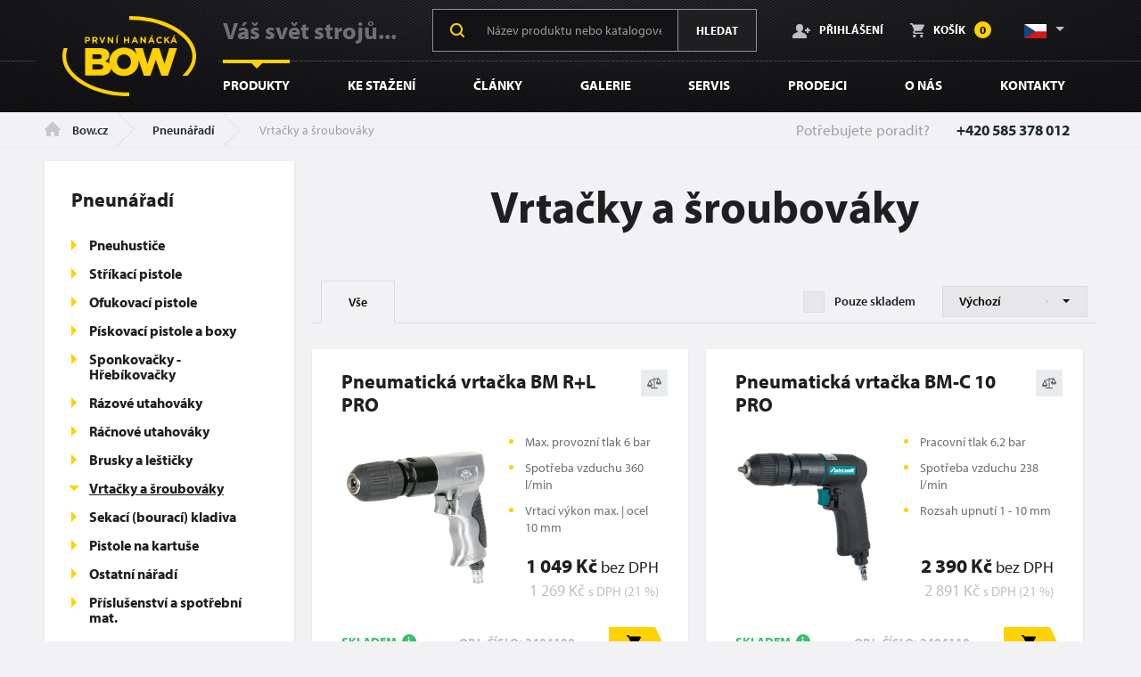

--- FILE ---
content_type: text/html; charset=utf-8
request_url: https://www.bow.cz/filter/vrtacky-a-sroubovaky-c100
body_size: 12848
content:
<!DOCTYPE html>

<html lang="cs" >
<head>
  <meta http-equiv="X-UA-Compatible" content="IE=edge" />
<meta name="viewport" content="width=device-width, initial-scale=1.0">

<meta name="Robots" content="index, follow" />

<meta name="google-site-verification" content="p54JA0cmAQOIFepBElBIg-6rp0AMx6QG562s5OHwgiM" />
  
<title>Vrtačky a šroubováky - První hanácká BOW</title>

<meta charset="utf-8">
<meta name="keywords" content="kovoobrábění,tváření,kompresory,dřevoobrábění,manipulace,svařování" />
<meta name="description" content="Dodáváme tvářecí a obráběcí stroje, kompresory, pneumatické nářadí, ohýbačky profilů, zakružovačky profilů, vrtačky, brusky dvoukotoučové a pásové, soustruhy, frézky, pásové pily, svěráky a paletové vozíky. Zastupujeme firmu OPTIMUM pro ČR a SR." />

<meta name="author" content="První hanácká BOW">

<!-- Social Media -->
<meta name="twitter:card" content="summary">
<meta name="twitter:site" content="@bow">
<meta name="twitter:title" content="Vrtačky a šroubováky">
<meta name="twitter:description" content="Dodáváme tvářecí a obráběcí stroje, kompresory, pneumatické nářadí, ohýbačky profilů, zakružovačky profilů, vrtačky, brusky dvoukotoučové a pásové, soustruhy, frézky, pásové pily, svěráky a paletové vozíky. Zastupujeme firmu OPTIMUM pro ČR a SR.">
<meta name="twitter:creator" content="@bow">
<meta property="og:type" content="article" />
<meta property="og:url" content="http://www.bow.cz/filter/vrtacky-a-sroubovaky-c100" />
<meta property="og:image" content="http://www.bow.cz/image-cache/www_media_product-category-banners_1142_image_kategorie-pneunaradi-vrtacky_440x500.webp?ts=1760840203" />
<meta property="og:description" content="Dodáváme tvářecí a obráběcí stroje, kompresory, pneumatické nářadí, ohýbačky profilů, zakružovačky profilů, vrtačky, brusky dvoukotoučové a pásové, soustruhy, frézky, pásové pily, svěráky a paletové vozíky. Zastupujeme firmu OPTIMUM pro ČR a SR." /> 
<meta property="og:title" content="Vrtačky a šroubováky" />
<meta property="og:site_name" content="První hanácká BOW" />
  <!-- Favicony  -->
  <link rel="apple-touch-icon" sizes="180x180" href="/favicons/apple-touch-icon.png">
<link rel="icon" type="image/png" sizes="32x32" href="/favicons/favicon-32x32.png">
<link rel="icon" type="image/png" sizes="16x16" href="/favicons/favicon-16x16.png">
<link rel="manifest" href="/favicons/site.webmanifest">
<link rel="shortcut icon" href="/favicons/favicon.ico">
<meta name="msapplication-TileColor" content="#000000">
<meta name="msapplication-config" content="/favicons/browserconfig.xml">
<meta name="theme-color" content="#ffffff">

  <!-- Konec favicon -->
    <link href="/minified/www/css/style.css?ts=1767857458" rel="stylesheet" type="text/css"  />
<script src="https://browser.sentry-cdn.com/5.5.0/bundle.min.js" crossorigin="anonymous">
</script>
<script>
    Sentry.init({
        dsn: 'https://22ba13f85f1e428fb6ec9b1599c4f486@sentry.olc.cz/8',
        environment: "production"
    });
</script>    <script>
        var dataLayer = dataLayer || []; // Google Tag Manager
        function gtag(){dataLayer.push(arguments);}
    </script>
    <!-- Google Tag Manager -->
    <script>(function(w,d,s,l,i){w[l]=w[l]||[];w[l].push({'gtm.start':
                new Date().getTime(),event:'gtm.js'});var f=d.getElementsByTagName(s)[0],
            j=d.createElement(s),dl=l!='dataLayer'?'&l='+l:'';j.async=true;j.src=
            'https://www.googletagmanager.com/gtm.js?id='+i+dl;f.parentNode.insertBefore(j,f);
        })(window,document,'script','dataLayer','GTM-WHM9N56');
    </script>
    <!-- End Google Tag Manager -->

    <script async src="https://www.googletagmanager.com/gtag/js?id=AW-1067239731"></script>
<script>
  gtag('js', new Date());
  gtag('config', 'AW-1067239731');
</script>
    <script>
        var data = {};
        data.pageType = "filter";data.userType = "logged out";data.userType = "B2C";data.pageCategory2 = "Vrtačky a šroubováky";data.pageCategory1 = "Pneunářadí";        dataLayer.push(data);
    </script>
    <script>
    function setDataObject(path, value) {
        var parts = path.split('.');
        var obj = window;
        for (var i = 0; i < parts.length - 1; i++) {
            if (typeof obj[parts[i]] === 'undefined') {
                obj[parts[i]] = {};
            }

            obj = obj[parts[i]];
        }

        obj[parts[parts.length - 1]] = value;
    }
</script>
<script type="text/javascript" src="/minified/www/js/izon.fbq.js?ts=1767857458"></script>

<script>
    IZON.fbq.isTest = false;
</script>
<link rel="stylesheet" href="https://use.typekit.net/omb7rmh.css">
</head>
<body class="no-js" data-country="CZ">
            <!-- Google Tag Manager -->
        <noscript><iframe src="https://www.googletagmanager.com/ns.html?id=GTM-WHM9N56" height="0" width="0" style="display:none;visibility:hidden"></iframe></noscript>
        <!-- End Google Tag Manager -->
            
    <div class="body-overlay"></div>
    <div id="svg-defs"  data-url="/images/svg/defs.svg?ts=1767857447"></div>

    <header class="headroom headroom--not-bottom headroom--pinned headroom--top">
    <div class="header">
        <div class="container position-relative d-flex justify-content-between">

            <div class="header__logo">
                <a href="/"><img class="header__logo__img img-fluid" src="/images/logo.svg" alt=""></a>
            </div>


            <div class="header__content">

                <div class="header__top">

                    <div class="header__left">
                        <div class="header__slogan">
                            Váš svět strojů...                        </div>
                        <form class="header__search" action="/vyhledavani" method="get">
                            <div class="searchbar">
                                <svg class="searchbar__ico">
                                    <use xlink:href="#lupa"></use>
                                </svg>
                                <input type="text" name="q" placeholder="Název produktu nebo katalogové číslo" class="searchbar__input">
                                <button class="searchbar__button">
                                    Hledat                                </button>
                            </div>

                        </form>
                    </div>
                    <div class="header__right">
                                                <a href="#poup-login" class="header__item js-popup-open">
                                <svg class="header__ico ico ico--small">
                                    <use xlink:href="#adduser"></use>
                                </svg>
                                Přihlášení                            </a>
                        

                        <div class="header__cart js-cart-menu-cont">
                            <a href="#" class="cart-icon js-cart-menu-toggle">
                                <svg class="cart-icon__svg">
                                <use xlink:href="#cart"></use>
                                </svg>
                                <div class="cart-icon__text">
                                    Košík                                </div>
                                <span class="cart-icon__count js-basket-item-count">0</span>
                            </a>
                            <div class="cartMenu js-cart-menu">
                                <div class="cartMenu__goods">
    </div>

<div class="cartMenu__prices">
    <div class="cartMenu__priceRow">
        <div>
            Cena bez DPH        </div>
        <div class="ml-3 text-nowrap js-basket-total-price-without-vat">
            0 Kč        </div>
    </div>
    <div class="cartMenu__priceRow cartMenu__priceRow--final">
        <div>
            Celkem k úhradě s DPH (0 %)        </div>
        <div class="f-22 ml-3 text-nowrap js-basket-total-price-after-discount">
                0 Kč        </div>
    </div>
</div>
<div class="cartMenu__cta">
    <a href="#" class="btn btn--back btn--grey js-cart-menu-toggle">Zavřít košík</a>
    <a href="/nakupni-kosik" class="btn"  disabled>Objednat zboží</a>
</div>                            </div>
                        </div>
                        <div class="header__lang">

                            
                            <div class="langSwitch js-langswitch" tabindex="0" role="button" aria-expanded="false">

                                <img class="langSwitch__img" src="/images/svg/flag-cz.svg">

                                <div class="langSwitch__dropdown">
                                    <a href="//www.bow.sk/filter/vrtacky-a-skrutkovace-c100" class="langSwitch__row"><img class="langSwitch__img" src="/images/svg/flag-sk.svg"></a>
                                </div>
                            </div>


                        </div>
                    </div>
                </div>

                <div class="header__bottom">

                    <div class="menu">
                        <div class="menu__inner">

                            <div class="menu__items">
                                <div class="menu__item megamenu is-active">
                                    <a class="js-megamenu-toggle" href="#">
                                        Produkty                                    </a>
                                    <div class="megamenu__cont ">
                                        
        <div class="megamenu__col">
                            <div class="megamenu__category">
                    <div class="megamenu__image">
                        <img src="/image-cache/www_media_product-category-banners_1065_image_kategorie-kovoobrabeni_99x95.webp?ts=1764287088" alt="Kovoobrábění">
                    </div>
                    <div class="megamenu__content">
                        <div class="megamenu__title">
                            <a href="/filter/kovoobrabeni-c3">
                                Kovoobrábění                            </a>

                                                        <button type="button" class="megamenu__listOpen js-megamenu-sub-toggle" aria-label="_('Otevřít')">
                                <svg class="ico ico--mili grayer" viewBox="0 0 24 24" fill="none" xmlns="http://www.w3.org/2000/svg">
                                    <path d="M5.46394 8.54509L12.0047 15.0858L18.5454 8.54509C18.9359 8.15457 19.5691 8.15457 19.9596 8.54509C20.3501 8.93562 20.3501 9.56878 19.9596 9.9593L12.7118 17.2071C12.5242 17.3947 12.2699 17.5 12.0047 17.5C11.7395 17.5 11.4851 17.3947 11.2976 17.2071L4.04973 9.9593C4.00091 9.91049 3.9582 9.85788 3.92159 9.80243C3.66531 9.41428 3.70802 8.8868 4.04973 8.54509C4.44025 8.15457 5.07342 8.15457 5.46394 8.54509Z" fill="currentColor"/>
                                </svg>
                            </button>
                            
                        </div>
                        <ul class="megamenu__list">
                                                            <li><a href="/filter/vrtacky-c1">Vrtačky</a></li>
                                                                <li><a href="/filter/frezky-c11">Frézky</a></li>
                                                                <li><a href="/filter/soustruhy-1-c16">Soustruhy</a></li>
                                                                <li><a href="/filter/pily-c21">Pily</a></li>
                                                                <li><a href="/filter/brusky-1-c26">Brusky</a></li>
                                                                <li><a href="/filter/zavitorezy-c927">Závitořezy</a></li>
                                                                <li><a href="/filter/ukosovacky-c764">Úkosovačky</a></li>
                                                                <li><a href="/filter/nuzky-c95">Nůžky</a></li>
                                                                <li><a href="/filter/drazkovacky-c4">Drážkovačky</a></li>
                                                                <li><a href="/filter/sveraky-c104">Svěráky</a></li>
                                                        </ul>
                                            </div>
                </div>

                            <div class="megamenu__category">
                    <div class="megamenu__image">
                        <img src="/image-cache/www_media_product-category-banners_1073_image_kategorie-tvareni_100x90.webp?ts=1764287089" alt="Tváření">
                    </div>
                    <div class="megamenu__content">
                        <div class="megamenu__title">
                            <a href="/filter/tvareni-c5">
                                Tváření                            </a>

                                                        <button type="button" class="megamenu__listOpen js-megamenu-sub-toggle" aria-label="_('Otevřít')">
                                <svg class="ico ico--mili grayer" viewBox="0 0 24 24" fill="none" xmlns="http://www.w3.org/2000/svg">
                                    <path d="M5.46394 8.54509L12.0047 15.0858L18.5454 8.54509C18.9359 8.15457 19.5691 8.15457 19.9596 8.54509C20.3501 8.93562 20.3501 9.56878 19.9596 9.9593L12.7118 17.2071C12.5242 17.3947 12.2699 17.5 12.0047 17.5C11.7395 17.5 11.4851 17.3947 11.2976 17.2071L4.04973 9.9593C4.00091 9.91049 3.9582 9.85788 3.92159 9.80243C3.66531 9.41428 3.70802 8.8868 4.04973 8.54509C4.44025 8.15457 5.07342 8.15457 5.46394 8.54509Z" fill="currentColor"/>
                                </svg>
                            </button>
                            
                        </div>
                        <ul class="megamenu__list">
                                                            <li><a href="/filter/ohybacky-c45">Ohýbačky</a></li>
                                                                <li><a href="/filter/zakruzovacky-c46">Zakružovačky</a></li>
                                                                <li><a href="/filter/lisy-c135">Lisy</a></li>
                                                                <li><a href="/filter/thermdrill-c216">Thermdrill</a></li>
                                                        </ul>
                                            </div>
                </div>

                            <div class="megamenu__category">
                    <div class="megamenu__image">
                        <img src="/image-cache/www_media_product-category-banners_1074_image_kategorie-cnc_100x94.webp?ts=1764287096" alt="CNC obráběcí stroje">
                    </div>
                    <div class="megamenu__content">
                        <div class="megamenu__title">
                            <a href="/filter/cnc-obrabeci-stroje-c721">
                                CNC obráběcí stroje                            </a>

                                                        <button type="button" class="megamenu__listOpen js-megamenu-sub-toggle" aria-label="_('Otevřít')">
                                <svg class="ico ico--mili grayer" viewBox="0 0 24 24" fill="none" xmlns="http://www.w3.org/2000/svg">
                                    <path d="M5.46394 8.54509L12.0047 15.0858L18.5454 8.54509C18.9359 8.15457 19.5691 8.15457 19.9596 8.54509C20.3501 8.93562 20.3501 9.56878 19.9596 9.9593L12.7118 17.2071C12.5242 17.3947 12.2699 17.5 12.0047 17.5C11.7395 17.5 11.4851 17.3947 11.2976 17.2071L4.04973 9.9593C4.00091 9.91049 3.9582 9.85788 3.92159 9.80243C3.66531 9.41428 3.70802 8.8868 4.04973 8.54509C4.44025 8.15457 5.07342 8.15457 5.46394 8.54509Z" fill="currentColor"/>
                                </svg>
                            </button>
                            
                        </div>
                        <ul class="megamenu__list">
                                                            <li><a href="/filter/cnc-frezky-c722">CNC frézky</a></li>
                                                                <li><a href="/filter/cnc-soustruhy-c723">CNC soustruhy</a></li>
                                                                <li><a href="/filter/cnc-routery-c756">CNC routery</a></li>
                                                                <li><a href="/filter/prislusenstvi-c797">Příslušenství</a></li>
                                                        </ul>
                                            </div>
                </div>

                            <div class="megamenu__category">
                    <div class="megamenu__image">
                        <img src="/image-cache/www_media_product-category-banners_1320_image_kategorie_cnc_lasery_100x113.webp?ts=1764287097" alt="CNC  lasery">
                    </div>
                    <div class="megamenu__content">
                        <div class="megamenu__title">
                            <a href="/filter/cnc-lasery-c757">
                                CNC  lasery                            </a>

                                                        <button type="button" class="megamenu__listOpen js-megamenu-sub-toggle" aria-label="_('Otevřít')">
                                <svg class="ico ico--mili grayer" viewBox="0 0 24 24" fill="none" xmlns="http://www.w3.org/2000/svg">
                                    <path d="M5.46394 8.54509L12.0047 15.0858L18.5454 8.54509C18.9359 8.15457 19.5691 8.15457 19.9596 8.54509C20.3501 8.93562 20.3501 9.56878 19.9596 9.9593L12.7118 17.2071C12.5242 17.3947 12.2699 17.5 12.0047 17.5C11.7395 17.5 11.4851 17.3947 11.2976 17.2071L4.04973 9.9593C4.00091 9.91049 3.9582 9.85788 3.92159 9.80243C3.66531 9.41428 3.70802 8.8868 4.04973 8.54509C4.44025 8.15457 5.07342 8.15457 5.46394 8.54509Z" fill="currentColor"/>
                                </svg>
                            </button>
                            
                        </div>
                        <ul class="megamenu__list">
                                                            <li><a href="/filter/co-sub-2-sub-lasery-c889">CO<sub>2</sub>  lasery</a></li>
                                                                <li><a href="/filter/popisovaci-vlaknove-lasery-c890">Popisovací vláknové lasery</a></li>
                                                                <li><a href="/filter/rezaci-vlaknove-lasery-c1094">Řezací vláknové lasery</a></li>
                                                                <li><a href="/filter/prislusenstvi-laseru-c825">Příslušenství</a></li>
                                                        </ul>
                                            </div>
                </div>

                            <div class="megamenu__category">
                    <div class="megamenu__image">
                        <img src="/image-cache/www_media_product-category-banners_1076_image_kategorie-drevo_100x105.webp?ts=1764287099" alt="Dřevoobrábění">
                    </div>
                    <div class="megamenu__content">
                        <div class="megamenu__title">
                            <a href="/filter/drevoobrabeni-c98">
                                Dřevoobrábění                            </a>

                                                        <button type="button" class="megamenu__listOpen js-megamenu-sub-toggle" aria-label="_('Otevřít')">
                                <svg class="ico ico--mili grayer" viewBox="0 0 24 24" fill="none" xmlns="http://www.w3.org/2000/svg">
                                    <path d="M5.46394 8.54509L12.0047 15.0858L18.5454 8.54509C18.9359 8.15457 19.5691 8.15457 19.9596 8.54509C20.3501 8.93562 20.3501 9.56878 19.9596 9.9593L12.7118 17.2071C12.5242 17.3947 12.2699 17.5 12.0047 17.5C11.7395 17.5 11.4851 17.3947 11.2976 17.2071L4.04973 9.9593C4.00091 9.91049 3.9582 9.85788 3.92159 9.80243C3.66531 9.41428 3.70802 8.8868 4.04973 8.54509C4.44025 8.15457 5.07342 8.15457 5.46394 8.54509Z" fill="currentColor"/>
                                </svg>
                            </button>
                            
                        </div>
                        <ul class="megamenu__list">
                                                            <li><a href="/filter/soustruhy-c130">Soustruhy</a></li>
                                                                <li><a href="/filter/kotoucove-pily-na-drevo-c1069">Kotoučové pily na dřevo</a></li>
                                                                <li><a href="/filter/pasove-pily-na-drevo-c23">Pásové pily na dřevo</a></li>
                                                                <li><a href="/filter/brusky-c254">Brusky</a></li>
                                                                <li><a href="/filter/hoblovky-c165">Hoblovky a protahovačky</a></li>
                                                                <li><a href="/filter/dlabacky-a-kolikovacky-c853">Dlabačky a kolíkovačky</a></li>
                                                                <li><a href="/filter/kombinovane-stroje-c1164">Kombinované stroje</a></li>
                                                                <li><a href="/filter/odsavani-c35">Odsávání</a></li>
                                                                <li><a href="/filter/truhlarske-hoblice-c257">Truhlářské hoblice</a></li>
                                                                <li><a href="/filter/stipace-c99">Štípače</a></li>
                                                                <li><a href="/filter/stojany-podpery-podavaci-zarizeni-c656">Stojany, podpěry</a></li>
                                                                <li><a href="/filter/prislusenstvi-1-2-3-4-5-6-7-8-9-10-11-c238">Příslušenství</a></li>
                                                        </ul>
                                            </div>
                </div>

                    </div>
        
        <div class="megamenu__col">
                            <div class="megamenu__category">
                    <div class="megamenu__image">
                        <img src="/image-cache/www_media_product-category-banners_1077_image_kategorie-kompresory_100x109.webp?ts=1764287099" alt="Kompresory">
                    </div>
                    <div class="megamenu__content">
                        <div class="megamenu__title">
                            <a href="/filter/kompresory-c53">
                                Kompresory                            </a>

                                                        <button type="button" class="megamenu__listOpen js-megamenu-sub-toggle" aria-label="_('Otevřít')">
                                <svg class="ico ico--mili grayer" viewBox="0 0 24 24" fill="none" xmlns="http://www.w3.org/2000/svg">
                                    <path d="M5.46394 8.54509L12.0047 15.0858L18.5454 8.54509C18.9359 8.15457 19.5691 8.15457 19.9596 8.54509C20.3501 8.93562 20.3501 9.56878 19.9596 9.9593L12.7118 17.2071C12.5242 17.3947 12.2699 17.5 12.0047 17.5C11.7395 17.5 11.4851 17.3947 11.2976 17.2071L4.04973 9.9593C4.00091 9.91049 3.9582 9.85788 3.92159 9.80243C3.66531 9.41428 3.70802 8.8868 4.04973 8.54509C4.44025 8.15457 5.07342 8.15457 5.46394 8.54509Z" fill="currentColor"/>
                                </svg>
                            </button>
                            
                        </div>
                        <ul class="megamenu__list">
                                                            <li><a href="/filter/prenosne-kompresory-c54">Přenosné kompresory</a></li>
                                                                <li><a href="/filter/pojizdne-kompresory-c969">Pojízdné kompresory</a></li>
                                                                <li><a href="/filter/bezolejove-kompresory-c1128">Bezolejové kompresory</a></li>
                                                                <li><a href="/filter/odhlucnene-kompresory-c972">Odhlučněné kompresory</a></li>
                                                                <li><a href="/filter/stacionarni-kompresory-c58">Stacionární kompresory</a></li>
                                                                <li><a href="/filter/sroubove-kompresory-c855">Šroubové kompresory</a></li>
                                                                <li><a href="/filter/prislusenstvi-kompresoru-c769">Příslušenství kompresorů</a></li>
                                                        </ul>
                                            </div>
                </div>

                            <div class="megamenu__category">
                    <div class="megamenu__image">
                        <img src="/image-cache/www_media_product-category-banners_1128_image_kategorie-pneunaradi_100x113.webp?ts=1764287101" alt="Pneunářadí">
                    </div>
                    <div class="megamenu__content">
                        <div class="megamenu__title">
                            <a href="/filter/pneunaradi-c64">
                                Pneunářadí                            </a>

                                                        <button type="button" class="megamenu__listOpen js-megamenu-sub-toggle" aria-label="_('Otevřít')">
                                <svg class="ico ico--mili grayer" viewBox="0 0 24 24" fill="none" xmlns="http://www.w3.org/2000/svg">
                                    <path d="M5.46394 8.54509L12.0047 15.0858L18.5454 8.54509C18.9359 8.15457 19.5691 8.15457 19.9596 8.54509C20.3501 8.93562 20.3501 9.56878 19.9596 9.9593L12.7118 17.2071C12.5242 17.3947 12.2699 17.5 12.0047 17.5C11.7395 17.5 11.4851 17.3947 11.2976 17.2071L4.04973 9.9593C4.00091 9.91049 3.9582 9.85788 3.92159 9.80243C3.66531 9.41428 3.70802 8.8868 4.04973 8.54509C4.44025 8.15457 5.07342 8.15457 5.46394 8.54509Z" fill="currentColor"/>
                                </svg>
                            </button>
                            
                        </div>
                        <ul class="megamenu__list">
                                                            <li><a href="/filter/pneuhustice-c71">Pneuhustiče</a></li>
                                                                <li><a href="/filter/strikaci-pistole-a-prislusenstvi-c63">Stříkací pistole</a></li>
                                                                <li><a href="/filter/ofukovaci-pistole-c65">Ofukovací pistole</a></li>
                                                                <li><a href="/filter/piskovaci-pistole-a-boxy-c66">Pískovací pistole a boxy</a></li>
                                                                <li><a href="/filter/sponkovacky-hrebikovacky-c67">Sponkovačky - Hřebíkovačky</a></li>
                                                                <li><a href="/filter/razove-utahovaky-c68">Rázové utahováky</a></li>
                                                                <li><a href="/filter/racnove-utahovaky-c1065">Ráčnové utahováky</a></li>
                                                                <li><a href="/filter/brusky-a-lesticky-c69">Brusky a leštičky</a></li>
                                                                <li><a href="/filter/vrtacky-a-sroubovaky-c100">Vrtačky a šroubováky</a></li>
                                                                <li><a href="/filter/sekaci-bouraci-kladiva-c70">Sekací (bourací) kladiva</a></li>
                                                                <li><a href="/filter/pistole-na-kartuse-c73">Pistole na kartuše</a></li>
                                                                <li><a href="/filter/ostatni-naradi-c72">Ostatní nářadí</a></li>
                                                                <li><a href="/filter/prislusenstvi-a-spotrebni-mat-c152">Příslušenství a spotřební mat.</a></li>
                                                        </ul>
                                            </div>
                </div>

                            <div class="megamenu__category">
                    <div class="megamenu__image">
                        <img src="/image-cache/www_media_product-category-banners_1176_image_kategorie-technika-stlaceny-vzduch_100x113.webp?ts=1764287102" alt="Technika na stlačený vzduch">
                    </div>
                    <div class="megamenu__content">
                        <div class="megamenu__title">
                            <a href="/filter/technika-na-stlaceny-vzduch-c1064">
                                Technika na stlačený vzduch                            </a>

                                                        <button type="button" class="megamenu__listOpen js-megamenu-sub-toggle" aria-label="_('Otevřít')">
                                <svg class="ico ico--mili grayer" viewBox="0 0 24 24" fill="none" xmlns="http://www.w3.org/2000/svg">
                                    <path d="M5.46394 8.54509L12.0047 15.0858L18.5454 8.54509C18.9359 8.15457 19.5691 8.15457 19.9596 8.54509C20.3501 8.93562 20.3501 9.56878 19.9596 9.9593L12.7118 17.2071C12.5242 17.3947 12.2699 17.5 12.0047 17.5C11.7395 17.5 11.4851 17.3947 11.2976 17.2071L4.04973 9.9593C4.00091 9.91049 3.9582 9.85788 3.92159 9.80243C3.66531 9.41428 3.70802 8.8868 4.04973 8.54509C4.44025 8.15457 5.07342 8.15457 5.46394 8.54509Z" fill="currentColor"/>
                                </svg>
                            </button>
                            
                        </div>
                        <ul class="megamenu__list">
                                                            <li><a href="/filter/tlakove-nadoby-c353">Tlakové nádoby</a></li>
                                                                <li><a href="/filter/uprava-stlaceneho-vzduchu-c89">Úprava stlačeného vzduchu</a></li>
                                                                <li><a href="/filter/hadice-a-rozvod-stlaceneho-vzduchu-c76">Bubny, hadice a rozvod stlačeného vzduchu</a></li>
                                                                <li><a href="/filter/rychlospojky-a-sroubeni-c773">Rychlospojky a šroubení</a></li>
                                                        </ul>
                                            </div>
                </div>

                            <div class="megamenu__category">
                    <div class="megamenu__image">
                        <img src="/image-cache/www_media_product-category-banners_1080_image_kategorie-elektrocentraly_100x113.webp?ts=1764287104" alt="Elektrocentrály ">
                    </div>
                    <div class="megamenu__content">
                        <div class="megamenu__title">
                            <a href="/filter/elektrocentraly-c863">
                                Elektrocentrály                             </a>

                                                        <button type="button" class="megamenu__listOpen js-megamenu-sub-toggle" aria-label="_('Otevřít')">
                                <svg class="ico ico--mili grayer" viewBox="0 0 24 24" fill="none" xmlns="http://www.w3.org/2000/svg">
                                    <path d="M5.46394 8.54509L12.0047 15.0858L18.5454 8.54509C18.9359 8.15457 19.5691 8.15457 19.9596 8.54509C20.3501 8.93562 20.3501 9.56878 19.9596 9.9593L12.7118 17.2071C12.5242 17.3947 12.2699 17.5 12.0047 17.5C11.7395 17.5 11.4851 17.3947 11.2976 17.2071L4.04973 9.9593C4.00091 9.91049 3.9582 9.85788 3.92159 9.80243C3.66531 9.41428 3.70802 8.8868 4.04973 8.54509C4.44025 8.15457 5.07342 8.15457 5.46394 8.54509Z" fill="currentColor"/>
                                </svg>
                            </button>
                            
                        </div>
                        <ul class="megamenu__list">
                                                            <li><a href="/filter/elektrocentraly-230-v-c1066">Elektrocentrály 230 V</a></li>
                                                                <li><a href="/filter/elektrocentraly-230-v-400-v-c1067">Elektrocentrály 230 V / 400 V</a></li>
                                                                <li><a href="/filter/invertorove-elektrocentraly-c1193">Invertorové elektrocentrály</a></li>
                                                                <li><a href="/filter/prislusenstvi-c1068">Příslušenství</a></li>
                                                        </ul>
                                            </div>
                </div>

                    </div>
        
        <div class="megamenu__col">
                            <div class="megamenu__category">
                    <div class="megamenu__image">
                        <img src="/image-cache/www_media_product-category-banners_1079_image_kategorie-manipulace_100x113.webp?ts=1764287105" alt="Manipulace">
                    </div>
                    <div class="megamenu__content">
                        <div class="megamenu__title">
                            <a href="/filter/manipulace-c44">
                                Manipulace                            </a>

                                                        <button type="button" class="megamenu__listOpen js-megamenu-sub-toggle" aria-label="_('Otevřít')">
                                <svg class="ico ico--mili grayer" viewBox="0 0 24 24" fill="none" xmlns="http://www.w3.org/2000/svg">
                                    <path d="M5.46394 8.54509L12.0047 15.0858L18.5454 8.54509C18.9359 8.15457 19.5691 8.15457 19.9596 8.54509C20.3501 8.93562 20.3501 9.56878 19.9596 9.9593L12.7118 17.2071C12.5242 17.3947 12.2699 17.5 12.0047 17.5C11.7395 17.5 11.4851 17.3947 11.2976 17.2071L4.04973 9.9593C4.00091 9.91049 3.9582 9.85788 3.92159 9.80243C3.66531 9.41428 3.70802 8.8868 4.04973 8.54509C4.44025 8.15457 5.07342 8.15457 5.46394 8.54509Z" fill="currentColor"/>
                                </svg>
                            </button>
                            
                        </div>
                        <ul class="megamenu__list">
                                                            <li><a href="/filter/paletove-voziky-c255">Paletové vozíky</a></li>
                                                                <li><a href="/filter/zvedaci-stoly-a-plosiny-c766">Zvedací stoly a plošiny</a></li>
                                                                <li><a href="/filter/zvedaky-c795">Zvedáky</a></li>
                                                                <li><a href="/filter/vybaveni-autodilny-c269">Vybavení autodílny</a></li>
                                                                <li><a href="/filter/kladkostroje-c277">Kladkostroje</a></li>
                                                                <li><a href="/filter/rucni-a-elektricke-navijaky-c743">Ruční a elektrické navijáky </a></li>
                                                                <li><a href="/filter/jerabove-pojezdy-a-zavesy-c930">Jeřábové pojezdy a závěsy</a></li>
                                                                <li><a href="/filter/zavesna-ramena-c742">Závěsná ramena</a></li>
                                                                <li><a href="/filter/permanentni-magnety-c276">Permanentní magnety</a></li>
                                                                <li><a href="/filter/zavesne-vahy-c278">Závěsné váhy</a></li>
                                                                <li><a href="/filter/transportni-plosiny-a-podvozky-c256">Transportní plošiny a podvozky</a></li>
                                                                <li><a href="/filter/mobilni-ventilatory-c848">Mobilní ventilátory</a></li>
                                                                <li><a href="/filter/myci-stoly-c1200">Mycí stoly</a></li>
                                                        </ul>
                                            </div>
                </div>

                            <div class="megamenu__category">
                    <div class="megamenu__image">
                        <img src="/image-cache/www_media_product-category-banners_1081_image_kategorie-cistici-technika_100x113.webp?ts=1764287107" alt="Čistící a zahradní technika">
                    </div>
                    <div class="megamenu__content">
                        <div class="megamenu__title">
                            <a href="/filter/cistici-a-zahradni-technika-c907">
                                Čistící a zahradní technika                            </a>

                                                        <button type="button" class="megamenu__listOpen js-megamenu-sub-toggle" aria-label="_('Otevřít')">
                                <svg class="ico ico--mili grayer" viewBox="0 0 24 24" fill="none" xmlns="http://www.w3.org/2000/svg">
                                    <path d="M5.46394 8.54509L12.0047 15.0858L18.5454 8.54509C18.9359 8.15457 19.5691 8.15457 19.9596 8.54509C20.3501 8.93562 20.3501 9.56878 19.9596 9.9593L12.7118 17.2071C12.5242 17.3947 12.2699 17.5 12.0047 17.5C11.7395 17.5 11.4851 17.3947 11.2976 17.2071L4.04973 9.9593C4.00091 9.91049 3.9582 9.85788 3.92159 9.80243C3.66531 9.41428 3.70802 8.8868 4.04973 8.54509C4.44025 8.15457 5.07342 8.15457 5.46394 8.54509Z" fill="currentColor"/>
                                </svg>
                            </button>
                            
                        </div>
                        <ul class="megamenu__list">
                                                            <li><a href="/filter/vysavace-c162">Vysavače</a></li>
                                                                <li><a href="/filter/vysokotlake-cistice-c1020">Vysokotlaké čističe</a></li>
                                                                <li><a href="/filter/myci-a-cistici-stroje-na-podlahy-c909">Mycí a čistící stroje na podlahy</a></li>
                                                                <li><a href="/filter/prislusenstvi-c910">Příslušenství</a></li>
                                                        </ul>
                                            </div>
                </div>

                            <div class="megamenu__category">
                    <div class="megamenu__image">
                        <img src="/image-cache/www_media_product-category-banners_1364_image_kategorie_svarovani_100x113.webp?ts=1764287107" alt="Svařování">
                    </div>
                    <div class="megamenu__content">
                        <div class="megamenu__title">
                            <a href="/filter/svarovani-c199">
                                Svařování                            </a>

                                                        <button type="button" class="megamenu__listOpen js-megamenu-sub-toggle" aria-label="_('Otevřít')">
                                <svg class="ico ico--mili grayer" viewBox="0 0 24 24" fill="none" xmlns="http://www.w3.org/2000/svg">
                                    <path d="M5.46394 8.54509L12.0047 15.0858L18.5454 8.54509C18.9359 8.15457 19.5691 8.15457 19.9596 8.54509C20.3501 8.93562 20.3501 9.56878 19.9596 9.9593L12.7118 17.2071C12.5242 17.3947 12.2699 17.5 12.0047 17.5C11.7395 17.5 11.4851 17.3947 11.2976 17.2071L4.04973 9.9593C4.00091 9.91049 3.9582 9.85788 3.92159 9.80243C3.66531 9.41428 3.70802 8.8868 4.04973 8.54509C4.44025 8.15457 5.07342 8.15457 5.46394 8.54509Z" fill="currentColor"/>
                                </svg>
                            </button>
                            
                        </div>
                        <ul class="megamenu__list">
                                                            <li><a href="/filter/svarovaci-kukly-c52">Svařovací kukly</a></li>
                                                                <li><a href="/filter/filtracni-zarizeni-c862">Filtrační zařízení</a></li>
                                                                <li><a href="/filter/sverky-c849">Svěrky</a></li>
                                                                <li><a href="/filter/svarovaci-uhlove-magnety-c851">Svařovací úhlové magnety</a></li>
                                                                <li><a href="/filter/magneticke-drzaky-a-dorazy-c852">Magnetické držáky a dorazy</a></li>
                                                                <li><a href="/filter/ochranne-zasteny-c904">Ochranné zástěny</a></li>
                                                                <li><a href="/filter/polohovaci-zarizeni-a-otocne-stoly-c1110">Polohovací zařízení a otočné stoly</a></li>
                                                                <li><a href="/filter/prislusenstvi-c191">Příslušenství</a></li>
                                                        </ul>
                                            </div>
                </div>

                            <div class="megamenu__category">
                    <div class="megamenu__image">
                        <img src="/image-cache/www_media_product-category-banners_1365_image_kategorie_ostatni_100x113.webp?ts=1764287109" alt="Ostatní">
                    </div>
                    <div class="megamenu__content">
                        <div class="megamenu__title">
                            <a href="/filter/ostatni-c237">
                                Ostatní                            </a>

                                                        <button type="button" class="megamenu__listOpen js-megamenu-sub-toggle" aria-label="_('Otevřít')">
                                <svg class="ico ico--mili grayer" viewBox="0 0 24 24" fill="none" xmlns="http://www.w3.org/2000/svg">
                                    <path d="M5.46394 8.54509L12.0047 15.0858L18.5454 8.54509C18.9359 8.15457 19.5691 8.15457 19.9596 8.54509C20.3501 8.93562 20.3501 9.56878 19.9596 9.9593L12.7118 17.2071C12.5242 17.3947 12.2699 17.5 12.0047 17.5C11.7395 17.5 11.4851 17.3947 11.2976 17.2071L4.04973 9.9593C4.00091 9.91049 3.9582 9.85788 3.92159 9.80243C3.66531 9.41428 3.70802 8.8868 4.04973 8.54509C4.44025 8.15457 5.07342 8.15457 5.46394 8.54509Z" fill="currentColor"/>
                                </svg>
                            </button>
                            
                        </div>
                        <ul class="megamenu__list">
                                                            <li><a href="/filter/pracovni-lampy-c51">Pracovní lampy</a></li>
                                                                <li><a href="/filter/pracovni-stoly-c61">Pracovní stoly</a></li>
                                                                <li><a href="/filter/merici-technika-c20">Měřicí technika</a></li>
                                                                <li><a href="/filter/navijeci-bubny-c793">Navíjecí bubny</a></li>
                                                                <li><a href="/filter/odvlhcovace-a-ohrivace-vzduchu-c1148">Odvlhčovače a ohřívače vzduchu</a></li>
                                                                <li><a href="/filter/nabijeci-stanice-c1218">Nabíjecí stanice</a></li>
                                                                <li><a href="/filter/nabijecky-autobaterii-c1111">Nabíječky autobaterií</a></li>
                                                                <li><a href="/filter/prumyslove-rohoze-c896">Průmyslové rohože</a></li>
                                                                <li><a href="/filter/nase-sluzby-c866">Naše služby</a></li>
                                                        </ul>
                                            </div>
                </div>

                            <div class="megamenu__category">
                    <div class="megamenu__image">
                        <img src="/image-cache/www_media_product-category-banners_1503_image_kategorie_nahradni_dily_02_100x113.webp?ts=1762153993" alt="Náhradní díly">
                    </div>
                    <div class="megamenu__content">
                        <div class="megamenu__title">
                            <a href="/filter/nahradni-dily-c1225">
                                Náhradní díly                            </a>

                            
                        </div>
                        <ul class="megamenu__list">
                                                    </ul>
                                            </div>
                </div>

                    </div>
                <div class="megamenu__col megamenu__col--last">
                            <div class="megamenu__actions">
                                            <a href="/produkty/akce" class="megamenu__action">
                            <span>Akční nabídka</span>
                            <svg class="ico ico--mili grayer">
                                <use xlink:href="#r-arrow"></use>
                            </svg>
                        </a>
                                                <a href="/produkty/novinky" class="megamenu__action">
                            <span>Nově v nabídce</span>
                            <svg class="ico ico--mili grayer">
                                <use xlink:href="#r-arrow"></use>
                            </svg>
                        </a>
                                            <a href="/produkty/zlevnene-zbozi" class="megamenu__action">
                        <span>Zlevněné zboží</span>
                        <svg class="ico ico--mili grayer">
                            <use xlink:href="#r-arrow"></use>
                        </svg>
                        </a>                </div>
                
            <div class="megamenu__adv">
                                    <div class="f-20 text-uppercase strong">
                        Nově v nabídce                    </div>
                    <div class="f-20 text-uppercase light mb-6">
                        Prohlédněte si novinky<br>v našem sortimentu.                    </div>
                    <a href="https://www.bow.cz/produkty/novinky" class="btn btn--green">Zobrazit</a>

                    <img src="/image-cache/www_media_menu-banner-images_30_image_novinky_23_200x230.webp?ts=1764287110" alt="Nově v nabídce" class=" mt-6 megamenu__advImage">
                                </div>

        </div>


                                            </div>
                                </div>

                                <div class="menu__item">
                                    <a href="/ke-stazeni">Ke stažení</a>
                                </div>
                                <div class="menu__item">
                                    <a href="/clanky">Články</a>
                                </div>
                                <div class="menu__item">
                                    <a href="/galerie">Galerie</a>
                                </div>
                                <div class="menu__item">
                                    <a href="/servis-15s">Servis</a>
                                </div>
                                <div class="menu__item">
                                    <a href="/prodejci">Prodejci</a>
                                </div>
                                <div class="menu__item">
                                    <a href="/o-nas-21s">O nás</a>
                                </div>
                                <div class="menu__item">
                                    <a href="/kontakty">Kontakty</a>
                                </div>
                                
                            </div>

                            <a href="#poup-login" class="d-block d-md-none js-popup-open">
                                <svg class="menu__mobileIcon">
                                <use xlink:href="#adduser"></use>
                                </svg>
                            </a>
                            <a href="#" class="d-block d-md-none js-menu-search-toggle">
                                <svg class="menu__mobileIcon">
                                <use xlink:href="#lupa"></use>
                                </svg>
                            </a>

                            <div class="js-switch-mobilemenu menu__hamburger d-md-none">
                                <button class="hamburger hamburger--3dxy" type="button">
                                    <span class="hamburger-box">
                                        <span class="hamburger-inner"></span>
                                    </span>
                                </button>
                            </div>
                        </div>

                    </div>
                </div>
            </div>


        </div>
    </div>
</header>
    <div class="breadcrumbs">
        <div class="container">
            <div class="breadcrumbs__inner">
                <div class="breadcrumbs__left">
                    <div class="breadcrumbs__item breadcrumbs__item--home">
                        <a href="/">
                            <svg class="breadcrumbs__home">
                            <use xlink:href="#house"></use>
                            </svg>
                            Bow.cz                        </a>
                    </div>
                    <div class="breadcrumbs__item"><a href="/filter/pneunaradi-c64">Pneunářadí</a></div><div class="breadcrumbs__item breadcrumbs__item--active">Vrtačky a šroubováky</div>                </div>

                <div class = "breadcrumbs__right">
                    <div class = "mr-5 breadcrumbs__item--active">
                        Potřebujete poradit?                    </div>
                    <strong>+420 585 378 012</strong>
                </div>

            </div>
        </div>
    </div>
    
<div class="container pt-4 pb-10">

    <div class="row">

        
<div class="col-md-3 col-sm-4">

    <div class="filter h-100">

                    <div class="filter__head">
                <a href="/filter/pneunaradi-c64">
                    Pneunářadí                </a>
            </div>
                    <div class="filter__part">
            <h2 class="filter__title">
                <a href="/filter/pneuhustice-c71">
                    Pneuhustiče                </a>
            </h2>
                            <div class="filter__dropdown"  style="display:none;">
                                            <h3 class="filter__item">
                            <a href="/filter/prislusenstvi-pro-pneuhustice-c1040">Příslušenství pro pneuhustiče</a>
                        </h3>
                                        </div>
                    </div>
                <div class="filter__part">
            <h2 class="filter__title">
                <a href="/filter/strikaci-pistole-a-prislusenstvi-c63">
                    Stříkací pistole                </a>
            </h2>
                            <div class="filter__dropdown"  style="display:none;">
                                            <h3 class="filter__item">
                            <a href="/filter/nahradni-nadobky-c1085">Náhradní nádobky</a>
                        </h3>
                                                <h3 class="filter__item">
                            <a href="/filter/ostatni-prislusenstvi-c211">Ostatní příslušenství</a>
                        </h3>
                                        </div>
                    </div>
                <div class="filter__part">
            <h2 class="filter__title">
                <a href="/filter/ofukovaci-pistole-c65">
                    Ofukovací pistole                </a>
            </h2>
                    </div>
                <div class="filter__part">
            <h2 class="filter__title">
                <a href="/filter/piskovaci-pistole-a-boxy-c66">
                    Pískovací pistole a boxy                </a>
            </h2>
                            <div class="filter__dropdown"  style="display:none;">
                                            <h3 class="filter__item">
                            <a href="/filter/prislusenstvi-pro-piskovaci-pistole-c101">Příslušenství pro pískovací pistole</a>
                        </h3>
                                                <h3 class="filter__item">
                            <a href="/filter/prislusenstvi-pro-piskovaci-boxy-c885">Příslušenství pro pískovací boxy</a>
                        </h3>
                                        </div>
                    </div>
                <div class="filter__part">
            <h2 class="filter__title">
                <a href="/filter/sponkovacky-hrebikovacky-c67">
                    Sponkovačky - Hřebíkovačky                </a>
            </h2>
                    </div>
                <div class="filter__part">
            <h2 class="filter__title">
                <a href="/filter/razove-utahovaky-c68">
                    Rázové utahováky                </a>
            </h2>
                            <div class="filter__dropdown"  style="display:none;">
                                            <h3 class="filter__item">
                            <a href="/filter/razove-utahovaky-1-2-c1089">Rázové utahováky 1/2"</a>
                        </h3>
                                                <h3 class="filter__item">
                            <a href="/filter/razove-utahovaky-3-4-c1090">Rázové utahováky 3/4"</a>
                        </h3>
                                                <h3 class="filter__item">
                            <a href="/filter/razove-utahovaky-1-c1091">Rázové utahováky 1"</a>
                        </h3>
                                                <h3 class="filter__item">
                            <a href="/filter/prislusenstvi-k-razovym-utahovakum-c179">Příslušenství k rázovým utahovákům</a>
                        </h3>
                                        </div>
                    </div>
                <div class="filter__part">
            <h2 class="filter__title">
                <a href="/filter/racnove-utahovaky-c1065">
                    Ráčnové utahováky                </a>
            </h2>
                    </div>
                <div class="filter__part">
            <h2 class="filter__title">
                <a href="/filter/brusky-a-lesticky-c69">
                    Brusky a leštičky                </a>
            </h2>
                            <div class="filter__dropdown"  style="display:none;">
                                            <h3 class="filter__item">
                            <a href="/filter/prislusenstvi-k-bruskam-a-lestickam-c175">Příslušenství k bruskám a leštičkám</a>
                        </h3>
                                        </div>
                    </div>
                <div class="filter__part">
            <h2 class="filter__title is-active">
                <a href="/filter/vrtacky-a-sroubovaky-c100">
                    Vrtačky a šroubováky                </a>
            </h2>
                    </div>
                <div class="filter__part">
            <h2 class="filter__title">
                <a href="/filter/sekaci-bouraci-kladiva-c70">
                    Sekací (bourací) kladiva                </a>
            </h2>
                            <div class="filter__dropdown"  style="display:none;">
                                            <h3 class="filter__item">
                            <a href="/filter/prislusenstvi-pro-mhu-mhb-a-mvh-c176">Příslušenství pro MHU, MHB a MVH</a>
                        </h3>
                                                <h3 class="filter__item">
                            <a href="/filter/prislusenstvi-pro-mha-pro-c180">Příslušenství pro MHA PRO</a>
                        </h3>
                                                <h3 class="filter__item">
                            <a href="/filter/prislusenstvi-pro-mhp-pro-c748">Příslušenství pro MHP PRO</a>
                        </h3>
                                        </div>
                    </div>
                <div class="filter__part">
            <h2 class="filter__title">
                <a href="/filter/pistole-na-kartuse-c73">
                    Pistole na kartuše                </a>
            </h2>
                    </div>
                <div class="filter__part">
            <h2 class="filter__title">
                <a href="/filter/ostatni-naradi-c72">
                    Ostatní nářadí                </a>
            </h2>
                            <div class="filter__dropdown"  style="display:none;">
                                            <h3 class="filter__item">
                            <a href="/filter/nytovacky-c1099">Nýtovačky</a>
                        </h3>
                                                <h3 class="filter__item">
                            <a href="/filter/mlzici-pistole-c1100">Mlžící pistole</a>
                        </h3>
                                                <h3 class="filter__item">
                            <a href="/filter/tlakove-maznice-c1104">Tlakové maznice</a>
                        </h3>
                                                <h3 class="filter__item">
                            <a href="/filter/jehlove-oklepavace-c1101">Jehlové oklepávače</a>
                        </h3>
                                                <h3 class="filter__item">
                            <a href="/filter/primocare-pily-c1103">Přímočaré pily</a>
                        </h3>
                                                <h3 class="filter__item">
                            <a href="/filter/balancery-c1102">Balancéry</a>
                        </h3>
                                                <h3 class="filter__item">
                            <a href="/filter/prislusenstvi-pro-tlakove-maznice-c1039">Příslušenství pro tlakové maznice</a>
                        </h3>
                                                <h3 class="filter__item">
                            <a href="/filter/prislusenstvi-pro-jehlove-oklepavace-c1105">Příslušenství pro jehlové oklepávače</a>
                        </h3>
                                                <h3 class="filter__item">
                            <a href="/filter/prislusenstvi-pro-primocare-pily-c735">Příslušenství pro přímočaré pily</a>
                        </h3>
                                                <h3 class="filter__item">
                            <a href="/filter/prislusenstvi-pro-vyrezavacku-lepenych-skel-c653">Příslušenství pro vyřezávačku lepených skel</a>
                        </h3>
                                        </div>
                    </div>
                <div class="filter__part">
            <h2 class="filter__title">
                <a href="/filter/prislusenstvi-a-spotrebni-mat-c152">
                    Příslušenství a spotřební mat.                </a>
            </h2>
                            <div class="filter__dropdown"  style="display:none;">
                                            <h3 class="filter__item">
                            <a href="/filter/spony-typ-80-c153">Spony Typ 80</a>
                        </h3>
                                                <h3 class="filter__item">
                            <a href="/filter/spony-typ-90-c154">Spony Typ 90</a>
                        </h3>
                                                <h3 class="filter__item">
                            <a href="/filter/spony-typ-n-c155">Spony Typ N</a>
                        </h3>
                                                <h3 class="filter__item">
                            <a href="/filter/hrebiky-typ-rn-34-c156">Hřebíky Typ RN, 34°</a>
                        </h3>
                                                <h3 class="filter__item">
                            <a href="/filter/hrebiky-typ-f-c157">Hřebíky Typ F</a>
                        </h3>
                                                <h3 class="filter__item">
                            <a href="/filter/hrebiky-ve-svitku-c158">Hřebíky ve svitku</a>
                        </h3>
                                        </div>
                    </div>
                
        <div class="filterBox mt-6">
            <div class="filterBox__title">
                Cena            </div>
            <div class="filterBox__content">
                    <div class="form-slider js-slider">
        <div class="form-slider__range js-slider-range" data-step="10"
             data-min="0" data-max="5790"></div>
        <div class="form-slider__inputs">
            <div class="form-slider__label">
                Od            </div>
            <input name="price-min" id="price-min" class="form-slider__input js-slider-input js-slider-min js-price"
                   type="number" max="5790" min="0" value="0" data-type="price-min"
                >
            <div class="form-slider__label">
                do            </div>
            <input name="price-max" id="price-max" class="form-slider__input js-slider-input js-slider-max js-price"
                   type="number" max="5790" min="0" value="5790" data-type="price-max"
                >
            <div class="form-slider__label">
                Kč            </div>
        </div>
    </div>
                </div>
        </div>
                
        <div class="filter__cta">
            <a class="w-100 btn btn--big btn--square js-load-by-filter">Zobrazit</a>
            <div class="mt-5 text-center">
                <a class="js-reset-filter">Zrušit vybrané parametry</a>
            </div>
        </div>

    </div>

</div>
        <div class="col-md-9  col-sm-8">
            <h1 class="section-title section-title--narrow">
                Vrtačky a šroubováky            </h1>
            <div class="section-perex">
                            </div>
                        
            <div class="tabs mb-3">
                <div class="js-tabs tabs__tabs container">
                    <a class="js-tabs-link tabs__tab js-all-products is-active js-active-bookmark"
                       data-type="action" href="">Vše</a>
                                                            <div class="tabs__additional">
                        <label class="checkbox--secondary mr-5 mb-0 text-nowrap">
                            <input type="checkbox" name="skladem" class="js-store" id="" data-type="store" data-search="1">
                            <span>Pouze skladem</span>
                        </label>
                        <label class="select--secondary mb-0">
                            <select name="" id="" class="js-order">
                                <option value="3" data-search="3"
                                         selected data-type="sort">Výchozí</option>
                                <option value="1" data-search="1"
                                        data-type="sort">Od nejlevnějšího</option>
                                <option value="2" data-search="2"
                                        data-type="sort">Od nejdražšího</option>
                            </select>
                        </label>
                    </div>

                </div>
            </div>

            <br>

            <div class="grid grid--2 js-product-list">    <div class="product ">
        <span class="product__compare js-compare-button" title="Přidat produkt k porovnání" data-id="526" data-inited="false"><svg class="product__compare__ico ico ico--small darkgray"><use xlink:href="#scale"></use></svg></span>

        <a class="product__title" href="/produkt/2404100/pneumaticka-vrtacka-bm-r-l-pro">Pneumatická vrtačka BM R+L PRO</a>
        <div class="product__body">
            <a href="/produkt/2404100/pneumaticka-vrtacka-bm-r-l-pro" class="product__imgCont">
                <img src="/image-cache/www_media_product-images_837_file_2404100-1_250x234.webp?ts=1761997330" alt="Pneumatická vrtačka BM R+L PRO">
            </a>

            <div class="product__text">
                <ul class="list product__list"><li>Max. provozní tlak  6 bar</li><li>Spotřeba vzduchu   360 l/min </li><li>Vrtací výkon max. | ocel  10 mm</li></ul><div class="product__price">1 049 Kč <span class="semibold"><span class="small">bez DPH</span></span><br><span class="small semibold gray">1 269 Kč <span class="small">s DPH (21 %)</span></span></div>            </div>
        </div>
        <div class="product__footer">
        <div class="product__badges">
                        </div>
            <div class="product__stock note  in-stock">
                Skladem                <span class="info ml-1 js-tooltip  is-green" data-tooltip="Zboží je skladem, expedujeme zpravidla do 48 hodin.">i</span>
            </div>
            <div class="product__no">obj. číslo: 2404100</div>

            
            <div class="product__cartWrap">
                <a href="#"
                    class="btn js-addtocart addtocart "
                    onclick="addToCart($(this), 526, '', 1); return false;"
                                    >
                    <span class="addtocart__static">
                        <svg class="ico ico--small black">
                            <use xlink:href="#cart"></use>
                        </svg>
                    </span>
                    <span class="addtocart__dynamic">
                        <svg x="0px" y="0px" width="32px" height="32px" viewBox="0 0 32 32">
                            <path stroke-dasharray="19.79 19.79" stroke-dashoffset="19.79" fill="none" stroke="#000" stroke-width="4" stroke-linecap="square" stroke-miterlimit="10" d="M9,17l3.9,3.9c0.1,0.1,0.2,0.1,0.3,0L23,11"/>
                        </svg>
                        <span class="addtocart__dynamicText">
                            Přidáno                        </span>
                    </span>
                </a>
            </div>
        </div>
    </div>
        <div class="product ">
        <span class="product__compare js-compare-button" title="Přidat produkt k porovnání" data-id="6045" data-inited="false"><svg class="product__compare__ico ico ico--small darkgray"><use xlink:href="#scale"></use></svg></span>

        <a class="product__title" href="/produkt/2404110/pneumaticka-vrtacka-bm-c-10-pro">Pneumatická vrtačka BM-C 10 PRO</a>
        <div class="product__body">
            <a href="/produkt/2404110/pneumaticka-vrtacka-bm-c-10-pro" class="product__imgCont">
                <img src="/image-cache/www_media_product-images_8708_file_2404110_h_250x221.webp?ts=1763449915" alt="Pneumatická vrtačka BM-C 10 PRO">
            </a>

            <div class="product__text">
                <ul class="list product__list"><li>Pracovní tlak  6,2 bar</li><li>Spotřeba vzduchu   238 l/min </li><li>Rozsah upnutí  1 - 10 mm</li></ul><div class="product__price">2 390 Kč <span class="semibold"><span class="small">bez DPH</span></span><br><span class="small semibold gray">2 891 Kč <span class="small">s DPH (21 %)</span></span></div>            </div>
        </div>
        <div class="product__footer">
        <div class="product__badges">
                        </div>
            <div class="product__stock note  in-stock">
                Skladem                <span class="info ml-1 js-tooltip  is-green" data-tooltip="Zboží je skladem, expedujeme zpravidla do 48 hodin.">i</span>
            </div>
            <div class="product__no">obj. číslo: 2404110</div>

            
            <div class="product__cartWrap">
                <a href="#"
                    class="btn js-addtocart addtocart "
                    onclick="addToCart($(this), 6045, '', 1); return false;"
                                    >
                    <span class="addtocart__static">
                        <svg class="ico ico--small black">
                            <use xlink:href="#cart"></use>
                        </svg>
                    </span>
                    <span class="addtocart__dynamic">
                        <svg x="0px" y="0px" width="32px" height="32px" viewBox="0 0 32 32">
                            <path stroke-dasharray="19.79 19.79" stroke-dashoffset="19.79" fill="none" stroke="#000" stroke-width="4" stroke-linecap="square" stroke-miterlimit="10" d="M9,17l3.9,3.9c0.1,0.1,0.2,0.1,0.3,0L23,11"/>
                        </svg>
                        <span class="addtocart__dynamicText">
                            Přidáno                        </span>
                    </span>
                </a>
            </div>
        </div>
    </div>
        <div class="product ">
        <span class="product__compare js-compare-button" title="Přidat produkt k porovnání" data-id="5992" data-inited="false"><svg class="product__compare__ico ico ico--small darkgray"><use xlink:href="#scale"></use></svg></span>

        <a class="product__title" href="/produkt/2404125/pistolovy-sroubovak-ps-c-pro">Pistolový šroubovák PS-C PRO</a>
        <div class="product__body">
            <a href="/produkt/2404125/pistolovy-sroubovak-ps-c-pro" class="product__imgCont">
                <img src="/image-cache/www_media_product-images_8552_file_2404125_h_250x203.webp?ts=1761997330" alt="Pistolový šroubovák PS-C PRO">
            </a>

            <div class="product__text">
                <ul class="list product__list"><li>Pracovní tlak  6,2 bar</li><li>Spotřeba vzduchu   238 l/min </li><li>Max. utahovací moment  3 - 8 Nm</li></ul><div class="product__price">2 690 Kč <span class="semibold"><span class="small">bez DPH</span></span><br><span class="small semibold gray">3 254 Kč <span class="small">s DPH (21 %)</span></span></div>            </div>
        </div>
        <div class="product__footer">
        <div class="product__badges">
                        </div>
            <div class="product__stock note  in-stock">
                Skladem                <span class="info ml-1 js-tooltip  is-green" data-tooltip="Zboží je skladem, expedujeme zpravidla do 48 hodin.">i</span>
            </div>
            <div class="product__no">obj. číslo: 2404125</div>

            
            <div class="product__cartWrap">
                <a href="#"
                    class="btn js-addtocart addtocart "
                    onclick="addToCart($(this), 5992, '', 1); return false;"
                                    >
                    <span class="addtocart__static">
                        <svg class="ico ico--small black">
                            <use xlink:href="#cart"></use>
                        </svg>
                    </span>
                    <span class="addtocart__dynamic">
                        <svg x="0px" y="0px" width="32px" height="32px" viewBox="0 0 32 32">
                            <path stroke-dasharray="19.79 19.79" stroke-dashoffset="19.79" fill="none" stroke="#000" stroke-width="4" stroke-linecap="square" stroke-miterlimit="10" d="M9,17l3.9,3.9c0.1,0.1,0.2,0.1,0.3,0L23,11"/>
                        </svg>
                        <span class="addtocart__dynamicText">
                            Přidáno                        </span>
                    </span>
                </a>
            </div>
        </div>
    </div>
        <div class="product ">
        <span class="product__compare js-compare-button" title="Přidat produkt k porovnání" data-id="5849" data-inited="false"><svg class="product__compare__ico ico ico--small darkgray"><use xlink:href="#scale"></use></svg></span>

        <a class="product__title" href="/produkt/2404120/uhlova-vrtacka-wb-10-1-pro">Úhlová vrtačka<br>WB 10-1 PRO</a>
        <div class="product__body">
            <a href="/produkt/2404120/uhlova-vrtacka-wb-10-1-pro" class="product__imgCont">
                <img src="/image-cache/www_media_product-images_8244_file_2404120_h_250x149.webp?ts=1761212652" alt="Úhlová vrtačka WB 10-1 PRO">
            </a>

            <div class="product__text">
                <ul class="list product__list"><li>Max. provozní tlak  6,2 bar</li><li>Spotřeba vzduchu (průměrná)  175 l/min</li><li>Vrtací výkon max. | ocel  10 mm</li></ul><div class="product__price">2 790 Kč <span class="semibold"><span class="small">bez DPH</span></span><br><span class="small semibold gray">3 375 Kč <span class="small">s DPH (21 %)</span></span></div>            </div>
        </div>
        <div class="product__footer">
        <div class="product__badges">
                        </div>
            <div class="product__stock note  in-stock">
                Skladem                <span class="info ml-1 js-tooltip  is-green" data-tooltip="Zboží je skladem, expedujeme zpravidla do 48 hodin.">i</span>
            </div>
            <div class="product__no">obj. číslo: 2404120</div>

            
            <div class="product__cartWrap">
                <a href="#"
                    class="btn js-addtocart addtocart "
                    onclick="addToCart($(this), 5849, '', 1); return false;"
                                    >
                    <span class="addtocart__static">
                        <svg class="ico ico--small black">
                            <use xlink:href="#cart"></use>
                        </svg>
                    </span>
                    <span class="addtocart__dynamic">
                        <svg x="0px" y="0px" width="32px" height="32px" viewBox="0 0 32 32">
                            <path stroke-dasharray="19.79 19.79" stroke-dashoffset="19.79" fill="none" stroke="#000" stroke-width="4" stroke-linecap="square" stroke-miterlimit="10" d="M9,17l3.9,3.9c0.1,0.1,0.2,0.1,0.3,0L23,11"/>
                        </svg>
                        <span class="addtocart__dynamicText">
                            Přidáno                        </span>
                    </span>
                </a>
            </div>
        </div>
    </div>
        <div class="product ">
        <span class="product__compare js-compare-button" title="Přidat produkt k porovnání" data-id="6046" data-inited="false"><svg class="product__compare__ico ico ico--small darkgray"><use xlink:href="#scale"></use></svg></span>

        <a class="product__title" href="/produkt/2404115/pneumaticka-vrtacka-bm-c-13-pro">Pneumatická vrtačka BM-C 13 PRO</a>
        <div class="product__body">
            <a href="/produkt/2404115/pneumaticka-vrtacka-bm-c-13-pro" class="product__imgCont">
                <img src="/image-cache/www_media_product-images_8712_file_2404115_h_250x243.webp?ts=1761997330" alt="Pneumatická vrtačka BM-C 13 PRO">
            </a>

            <div class="product__text">
                <ul class="list product__list"><li>Pracovní tlak  6,2 bar</li><li>Spotřeba vzduchu   238 l/min </li><li>Rozsah upnutí  2 - 13 mm</li></ul><div class="product__price">2 990 Kč <span class="semibold"><span class="small">bez DPH</span></span><br><span class="small semibold gray">3 617 Kč <span class="small">s DPH (21 %)</span></span></div>            </div>
        </div>
        <div class="product__footer">
        <div class="product__badges">
                        </div>
            <div class="product__stock note  in-stock">
                Skladem                <span class="info ml-1 js-tooltip  is-green" data-tooltip="Zboží je skladem, expedujeme zpravidla do 48 hodin.">i</span>
            </div>
            <div class="product__no">obj. číslo: 2404115</div>

            
            <div class="product__cartWrap">
                <a href="#"
                    class="btn js-addtocart addtocart "
                    onclick="addToCart($(this), 6046, '', 1); return false;"
                                    >
                    <span class="addtocart__static">
                        <svg class="ico ico--small black">
                            <use xlink:href="#cart"></use>
                        </svg>
                    </span>
                    <span class="addtocart__dynamic">
                        <svg x="0px" y="0px" width="32px" height="32px" viewBox="0 0 32 32">
                            <path stroke-dasharray="19.79 19.79" stroke-dashoffset="19.79" fill="none" stroke="#000" stroke-width="4" stroke-linecap="square" stroke-miterlimit="10" d="M9,17l3.9,3.9c0.1,0.1,0.2,0.1,0.3,0L23,11"/>
                        </svg>
                        <span class="addtocart__dynamicText">
                            Přidáno                        </span>
                    </span>
                </a>
            </div>
        </div>
    </div>
        <script>
        var productIds = [526,6045,5992,5849,6046];
        fbqViewContent(productIds);
    </script>
</div>
        </div>

    </div>

</div>
    <div class="js-compare-wrapper compare  is-hidden">
            <div class="compare__bar js-compare-bar">
            <div class="compare__bar__ico">
                <svg class="ico ico--medium black">
                  <use xlink:href="#compare"></use>
                </svg>
            </div>
            <div class="compare__bar__text" >
                    Zboží k porovnání                </div>
            </div>

        <div class="js-compare-content compare__products">
                    </div>
    </div>
    

<div class="popup" id="poup-login">
    <div class="popup__content login">
        <div class="popup__close js-popup-close"></div>
        <div class="h2 login__title mb-5">Přihlášení</div>
        <form method="post" id="loginForm">
            <label class="label-mb custom-formField--required"><span class="">Váš email</span><input type="text" class="" value="" required="required" name="login"/>

</label><label class="label-mb custom-formField--required"><span class="">Heslo</span><input type="password" class="" required="required" name="password"/>

</label>            <div class="my-4 small text-error strong text-center">
                <div class="js-error-message"></div>
            </div>

            <div class="mt-4">

                <button class="w-100 btn--square btn--big btn">Přihlásit</button>
            </div>

        </form>
        <hr class="my-4">
        <div class="text-center">

            <div class="small mb-5">
                <a href="/zapomenute-heslo">
                    Zapomenuté heslo                </a>
            </div>

            <a class="btn btn--outline" href="/registrace">
                Registrace            </a>
        </div>
    </div>
</div>


<div class="popup" id="poup-confirm">
    <div class="popup__content">

        <div class="h3 login__title text-center mb-4">Potvrzení</div>
        <hr class="mb-5">
        <div class="js-popup-confirm-text"></div>


        <div class="d-flex mt-5 align-items-center justify-content-between">
            <a class="js-popup-close" href="#"><small>Zrušit</small></a>
            <a class="btn js-popup-confirm-link" href="#">Potvrdit</a>
        </div>
    </div>
</div>

<div class="popup popup--iframe" id="popup-iframe">
    <div class="popup__content">
        <div class="popup__close js-popup-close"></div>
        <iframe class="popup__iframe"></iframe>
    </div>
</div>
<footer class="footer">
    <div class="container">
        <div class="footer__top">
            <div class="reasons">
                <div class="reasons__item">
                    <svg class="reasons__ico">
                        <use xlink:href="#y-reward"></use>
                    </svg>
                    <div class="reasons__text">
                        Showroom Olomouc                    </div>
                </div>

                <div class="reasons__item">
                    <svg class="reasons__ico">
                        <use xlink:href="#y-user"></use>
                    </svg>
                    <div class="reasons__text">
                        Odborné služby                    </div>
                </div>

                <div class="reasons__item">
                    <svg class="reasons__ico">
                        <use xlink:href="#y-calendar"></use>
                    </svg>
                    <div class="reasons__text">
                        Pravidelné akční nabídky                    </div>
                </div>

                <div class="reasons__item">
                    <svg class="reasons__ico">
                        <use xlink:href="#y-todo"></use>
                    </svg>
                    <div class="reasons__text">
                        Bohatý výběr příslušenství                    </div>
                </div>

                <div class="reasons__item">
                    <svg class="reasons__ico">
                        <use xlink:href="#y-wallet"></use>
                    </svg>
                    <div class="reasons__text">
                        Záruka 2 roky                    </div>
                </div>

                <div class="reasons__item">
                    <svg class="reasons__ico">
                        <use xlink:href="#y-hammer"></use>
                    </svg>
                    <div class="reasons__text">
                        Autorizovaný servis strojů                    </div>
                </div>
            </div>
        </div>
        <div class="footer__middle">
            <div class="row">
                <div class="col-md-3 mb-6 mb-md-0 px-md-7">
                    <div class="text-uppercase mb-5 yellow f-20 strong">Informace o nákupu</div>
                    <div class="mb-3"><a href="/obchodni-podminky-2s">Obchodní podmínky</a></div>
                    <div class="mb-3"><a href="/reklamace-16s">Reklamace zboží</a></div>
                    <div class="mb-3"><a href="/odstoupeni-od-smlouvy-17s">Odstoupení od smlouvy</a></div>
                </div>

                <div class="col-md-3 mb-6 mb-md-0 px-md-7">
                    <div class="text-uppercase mb-5 yellow f-20 strong">Služby zákazníkům</div>
                    <div class="mb-3"><a href="/doprava-19s">Dodací podmínky</a></div>
                    <div class="mb-3"><a href="/platebni-moznosti-20s">Platební možnosti</a></div>
                </div>

                <div class="col-md-3 mb-6 mb-md-0 px-md-7">
                    <div class="text-uppercase mb-5 yellow f-20 strong">Informace</div>
                    <div class="mb-3"><a href="/kontakty">Kontakty</a></div>
                    <div class="mb-3"><a href="/zasady-zpracovani-osobnich-udaju-22s">Soukromí a cookies</a></div>
                </div>
                <div class="col-md-3 mb-6 mb-md-0 pl-md-3">

                    <div class="text-uppercase mb-5 yellow f-20 strong">Sledujte nás</div>

                    <a href="https://www.facebook.com/prvnihanackabow" target="_blank" class="mr-3 footer__social">
                        <svg class="ico ico--big">
                          <use xlink:href="#brand-facebook"></use>
                        </svg>
                    </a>
                    <a href="https://www.instagram.com/prvnihanackabow/" target="_blank" class="mx-3 footer__social">
                        <svg class="ico ico--big">
                          <use xlink:href="#brand-instagram"></use>
                        </svg>
                    </a>
                    <a href="https://www.youtube.com/@PrvnihanackaBOW" target="_blank" class="mx-3 footer__social">
                        <svg class="ico ico--big">
                          <use xlink:href="#brand-youtube"></use>
                        </svg>
                    </a>
                </div>

            </div>
        </div>
        <div class="footer__middle pt-0 pb-5">

            <div class="row align-items center">
                <div class="col-md-3 mb-6 mb-md-0 px-md-7">
                 <a href="https://www.bow.cz/clanky/projekt-vzdelavani-zamestnancu-43" title="Investiční projekty finančně podporované Evropskou unií"><img src="/images/eu.png" alt="" width="100px" height="auto"></a>
                </div>

            </div>
        </div>
    </div>
    <div class="footer__bottom container">
        <div class="row">
            <div class="col-md-6 text-center text-md-left pb-4 pb-md-0">
                © Copyright První Hanácká BOW spol. s r.o., 2018            </div>
            <div class="col-md-6 text-center text-md-right">
                <a class="d-inline-flex align-items-center" title="IZON s.r.o." target="_blank" href="http://www.izon.cz">
                    <span class="mr-4">Vytvořil</span>
                    <svg viewBox="0 0 810.00003 360.001" width="50">
                        <path fill="#FFF" d="m 431.93312,180 c 0,-45.808 -37.269,-83.077 -83.077,-83.077 -45.808,0 -83.077,37.269 -83.077,83.077 0,45.808 37.269,83.077 83.077,83.077 45.808,0 83.077,-37.269 83.077,-83.077 z m -124.615,0 c 0,-22.904 18.634,-41.538 41.538,-41.538 22.904,0 41.538,18.634 41.538,41.538 0,22.904 -18.634,41.538 -41.538,41.538 -22.904,0 -41.538,-18.634 -41.538,-41.538 z m 283.846,-83.077 41.538,0 0,166.154 -41.538,0 -62.308,-92.05 0,92.05 -41.538,0 0,-166.154 41.538,0 62.308,92.059 0,-92.059 z M 2.7021198,1.1654956e-8 l 630.0000002,0 0,69.230999988345033 -41.538,0 0,-27.692 -546.923,0 0,27.692 -41.5380002,0 0,-69.230999988345033 z M 44.24112,263.077 l -41.5380002,0 0,-166.154 41.5380002,0 0,166.154 z m 55.384,0 58.992,-124.615 -58.992,0 0,-41.538 124.615,0 -58.999,124.615 58.999,0 0,41.538 -124.615,0 z m 713.077,-103.846 0,41.538 -41.538,0 0,41.538 -41.538,0 0,-41.538 -41.539,0 0,-41.538 41.538,0 0,-41.538 41.538,0 0,41.538 41.539,0 z m -221.538,131.539 41.538,0 0,69.231 -630.0000002,0 0,-69.231 41.5380002,0 0,27.692 546.923,0 0,-27.692 z"></path>
                    </svg>
                </a>
            </div>
        </div>
    </div>
</footer>

<div class="d-none">
    <span class="js-dict-forms-mandatory">Povinné pole</span>
    <span class="js-dict-forms-wrongtype">Špatný formát</span>

</div><script type="text/javascript">
    var generalParams = {};
    generalParams.lang          = 'CZ';
    generalParams.host          = 'www.bow.cz';
    generalParams.ajaxLink      ='/_ajax/';
    generalParams.homeLink      ='/';
    </script><script type="text/javascript" src="/minified/www/js/jquery-2.1.1.js?ts=1767857458"></script>
<script type="text/javascript" src="/minified/www/js/app.js?ts=1767857458"></script>
<script type="text/javascript" src="/minified/www/js/izon.manipulate-basket.js?ts=1767857458"></script>
<script type="text/javascript" src="/minified/www/js/common.js?ts=1767857458"></script>
<script type="text/javascript" src="/minified/www/js/login.js?ts=1767857458"></script>
<script type="text/javascript" src="/minified/www/js/izon.compare.js?ts=1767857458"></script>
<script type="text/javascript" src="/minified/www/js/izon.filter.js?ts=1767857458"></script>
<script type="text/javascript" src="/minified/www/js/izon.product-question.js?ts=1767857458"></script>
<script>
    var IZON = IZON || {};

    IZON.Filter = IZON.Filter || {};

    IZON.Filter.filterConfig = {
    "category": {
        "onlyOne": false,
        "reset": [
            "page"
        ],
        "tree": false
    },
    "producers": {
        "onlyOne": false,
        "reset": [
            "page"
        ],
        "tree": false
    },
    "specialization": {
        "onlyOne": false,
        "reset": [
            "page"
        ],
        "tree": false
    },
    "store": {
        "onlyOne": true,
        "reset": [
            "page"
        ],
        "tree": false
    },
    "price-min": {
        "onlyOne": true,
        "reset": [
            "page"
        ],
        "tree": false
    },
    "price-max": {
        "onlyOne": true,
        "reset": [
            "page"
        ],
        "tree": false
    },
    "action": {
        "onlyOne": true,
        "reset": [
            "page"
        ],
        "tree": false
    },
    "new": {
        "onlyOne": true,
        "reset": [
            "page"
        ],
        "tree": false
    },
    "page": {
        "onlyOne": false,
        "reset": [
            "page"
        ],
        "tree": false
    },
    "sort": {
        "onlyOne": true,
        "reset": [
            "page"
        ],
        "tree": false
    }
};

    IZON.Filter.filter = {
    "category": [
        "100"
    ],
    "producers": [],
    "specialization": [],
    "store": [],
    "price-min": [],
    "price-max": [],
    "action": [],
    "new": [],
    "page": [],
    "sort": []
};

        $(document).ready(function () {
        IZON.Filter.init();
    });

    //function addToCart(elem) {
    //    var form = $(elem).closest('.product-basket-form');
    //    form.addClass('loading');
    //    var values = IZON.Forms.serializeObject(form);
    //    IZON.Basket.addProductToBasket(values.variantId, values.quantity, values.basketProductTypeId, function () {
    //        form.find('input[name="quantity"]').val(1);
    //        form.removeClass('loading');
    //        animateAddtoCart($(elem));
    //        if ($('.js-price-box.js-show-after').length > 0) {
    //            $('.js-price-box').hide();
    //            $('.js-price-box.js-show-after').show();
    //        }
    //    });
    //}

</script>
</body>

</html>


--- FILE ---
content_type: text/css
request_url: https://www.bow.cz/minified/www/css/style.css?ts=1767857458
body_size: 33856
content:
/*!
 * Bootstrap v4.0.0-beta (https://getbootstrap.com)
 * Copyright 2011-2017 The Bootstrap Authors
 * Copyright 2011-2017 Twitter, Inc.
 * Licensed under MIT (https://github.com/twbs/bootstrap/blob/master/LICENSE)
 */*,*::before,*::after{-webkit-box-sizing:border-box;box-sizing:border-box}html{font-family:sans-serif;line-height:1.15;-webkit-text-size-adjust:100%;-ms-text-size-adjust:100%;-ms-overflow-style:scrollbar;-webkit-tap-highlight-color:#fff0}@-ms-viewport{width:device-width}article,aside,dialog,figcaption,figure,footer,header,hgroup,main,nav,section{display:block}body{margin:0;font-family:-apple-system,BlinkMacSystemFont,"Segoe UI",Roboto,"Helvetica Neue",Arial,sans-serif,"Apple Color Emoji","Segoe UI Emoji","Segoe UI Symbol";font-size:1rem;font-weight:400;line-height:1.5;color:#212529;text-align:left;background-color:#fff}[tabindex="-1"]:focus{outline:0!important}hr{-webkit-box-sizing:content-box;box-sizing:content-box;height:0;overflow:visible}h1,h2,h3,h4,h5,h6{margin-top:0;margin-bottom:.5rem}p{margin-top:0;margin-bottom:1rem}abbr[title],abbr[data-original-title]{text-decoration:underline;-webkit-text-decoration:underline dotted;text-decoration:underline dotted;cursor:help;border-bottom:0}address{margin-bottom:1rem;font-style:normal;line-height:inherit}ol,ul,dl{margin-top:0;margin-bottom:1rem}ol ol,ul ul,ol ul,ul ol{margin-bottom:0}dt{font-weight:700}dd{margin-bottom:.5rem;margin-left:0}blockquote{margin:0 0 1rem}dfn{font-style:italic}b,strong{font-weight:bolder}small{font-size:80%}sub,sup{position:relative;font-size:75%;line-height:0;vertical-align:baseline}sub{bottom:-.25em}sup{top:-.5em}a{color:#ee7f00;text-decoration:none;background-color:#fff0;-webkit-text-decoration-skip:objects}a:hover{color:#a25600;text-decoration:underline}pre,code,kbd,samp{font-family:monospace,monospace;font-size:1em}pre{margin-top:0;margin-bottom:1rem;overflow:auto;-ms-overflow-style:scrollbar}figure{margin:0 0 1rem}img{vertical-align:middle;border-style:none}svg:not(:root){overflow:hidden}table{border-collapse:collapse}caption{padding-top:.75rem;padding-bottom:.75rem;color:#868e96;text-align:left;caption-side:bottom}th{text-align:inherit}label{display:inline-block;margin-bottom:.5rem}button{border-radius:0}button:focus{outline:1px dotted;outline:5px auto -webkit-focus-ring-color}input,button,select,optgroup,textarea{margin:0;font-family:inherit;font-size:inherit;line-height:inherit}button,input{overflow:visible}button,select{text-transform:none}button,html [type="button"],[type="reset"],[type="submit"]{-webkit-appearance:button}button::-moz-focus-inner,[type="button"]::-moz-focus-inner,[type="reset"]::-moz-focus-inner,[type="submit"]::-moz-focus-inner{padding:0;border-style:none}input[type="radio"],input[type="checkbox"]{-webkit-box-sizing:border-box;box-sizing:border-box;padding:0}input[type="date"],input[type="time"],input[type="datetime-local"],input[type="month"]{-webkit-appearance:listbox}textarea{overflow:auto;resize:vertical}fieldset{min-width:0;padding:0;margin:0;border:0}legend{display:block;width:100%;max-width:100%;padding:0;margin-bottom:.5rem;font-size:1.5rem;line-height:inherit;color:inherit;white-space:normal}progress{vertical-align:baseline}[type="number"]::-webkit-inner-spin-button,[type="number"]::-webkit-outer-spin-button{height:auto}[type="search"]{outline-offset:-2px;-webkit-appearance:none}[type="search"]::-webkit-search-cancel-button,[type="search"]::-webkit-search-decoration{-webkit-appearance:none}::-webkit-file-upload-button{font:inherit;-webkit-appearance:button}output{display:inline-block}summary{display:list-item;cursor:pointer}template{display:none}[hidden]{display:none!important}.img-fluid,.pageContent img{max-width:100%;height:auto}.img-thumbnail{padding:.25rem;background-color:#fff;border:1px solid #ddd;max-width:100%;height:auto}.figure{display:inline-block}.figure-img{margin-bottom:.5rem;line-height:1}.figure-caption{font-size:90%;color:#868e96}.container{width:100%;padding-right:10px;padding-left:10px;margin-right:auto;margin-left:auto}@media (min-width:576px){.container{max-width:1197px}}@media (min-width:768px){.container{max-width:1198px}}@media (min-width:992px){.container{max-width:1199px}}@media (min-width:1200px){.container{max-width:1200px}}.container-fluid{width:100%;padding-right:10px;padding-left:10px;margin-right:auto;margin-left:auto}.row{display:-webkit-box;display:-ms-flexbox;display:flex;-ms-flex-wrap:wrap;flex-wrap:wrap;margin-right:-10px;margin-left:-10px}.no-gutters{margin-right:0;margin-left:0}.no-gutters>.col,.no-gutters>[class*="col-"]{padding-right:0;padding-left:0}.col-1,.col-2,.col-3,.col-4,.col-5,.col-6,.col-7,.col-8,.col-9,.col-10,.col-11,.col-12,.col,.col-auto,.col-sm-1,.col-sm-2,.col-sm-3,.col-sm-4,.col-sm-5,.col-sm-6,.col-sm-7,.col-sm-8,.col-sm-9,.col-sm-10,.col-sm-11,.col-sm-12,.col-sm,.col-sm-auto,.col-md-1,.col-md-2,.col-md-3,.col-md-4,.col-md-5,.col-md-6,.col-md-7,.col-md-8,.col-md-9,.col-md-10,.col-md-11,.col-md-12,.col-md,.col-md-auto,.col-lg-1,.col-lg-2,.col-lg-3,.col-lg-4,.col-lg-5,.col-lg-6,.col-lg-7,.col-lg-8,.col-lg-9,.col-lg-10,.col-lg-11,.col-lg-12,.col-lg,.col-lg-auto,.col-xl-1,.col-xl-2,.col-xl-3,.col-xl-4,.col-xl-5,.col-xl-6,.col-xl-7,.col-xl-8,.col-xl-9,.col-xl-10,.col-xl-11,.col-xl-12,.col-xl,.col-xl-auto{position:relative;width:100%;min-height:1px;padding-right:10px;padding-left:10px}.col{-ms-flex-preferred-size:0;flex-basis:0%;-webkit-box-flex:1;-ms-flex-positive:1;flex-grow:1;max-width:100%}.col-auto{-webkit-box-flex:0;-ms-flex:0 0 auto;flex:0 0 auto;width:auto;max-width:none}.col-1{-webkit-box-flex:0;-ms-flex:0 0 8.33333%;flex:0 0 8.33333%;max-width:8.33333%}.col-2{-webkit-box-flex:0;-ms-flex:0 0 16.66667%;flex:0 0 16.66667%;max-width:16.66667%}.col-3{-webkit-box-flex:0;-ms-flex:0 0 25%;flex:0 0 25%;max-width:25%}.col-4{-webkit-box-flex:0;-ms-flex:0 0 33.33333%;flex:0 0 33.33333%;max-width:33.33333%}.col-5{-webkit-box-flex:0;-ms-flex:0 0 41.66667%;flex:0 0 41.66667%;max-width:41.66667%}.col-6{-webkit-box-flex:0;-ms-flex:0 0 50%;flex:0 0 50%;max-width:50%}.col-7{-webkit-box-flex:0;-ms-flex:0 0 58.33333%;flex:0 0 58.33333%;max-width:58.33333%}.col-8{-webkit-box-flex:0;-ms-flex:0 0 66.66667%;flex:0 0 66.66667%;max-width:66.66667%}.col-9{-webkit-box-flex:0;-ms-flex:0 0 75%;flex:0 0 75%;max-width:75%}.col-10{-webkit-box-flex:0;-ms-flex:0 0 83.33333%;flex:0 0 83.33333%;max-width:83.33333%}.col-11{-webkit-box-flex:0;-ms-flex:0 0 91.66667%;flex:0 0 91.66667%;max-width:91.66667%}.col-12{-webkit-box-flex:0;-ms-flex:0 0 100%;flex:0 0 100%;max-width:100%}.order-first{-webkit-box-ordinal-group:0;-ms-flex-order:-1;order:-1}.order-last{-webkit-box-ordinal-group:14;-ms-flex-order:13;order:13}.order-0{-webkit-box-ordinal-group:1;-ms-flex-order:0;order:0}.order-1{-webkit-box-ordinal-group:2;-ms-flex-order:1;order:1}.order-2{-webkit-box-ordinal-group:3;-ms-flex-order:2;order:2}.order-3{-webkit-box-ordinal-group:4;-ms-flex-order:3;order:3}.order-4{-webkit-box-ordinal-group:5;-ms-flex-order:4;order:4}.order-5{-webkit-box-ordinal-group:6;-ms-flex-order:5;order:5}.order-6{-webkit-box-ordinal-group:7;-ms-flex-order:6;order:6}.order-7{-webkit-box-ordinal-group:8;-ms-flex-order:7;order:7}.order-8{-webkit-box-ordinal-group:9;-ms-flex-order:8;order:8}.order-9{-webkit-box-ordinal-group:10;-ms-flex-order:9;order:9}.order-10{-webkit-box-ordinal-group:11;-ms-flex-order:10;order:10}.order-11{-webkit-box-ordinal-group:12;-ms-flex-order:11;order:11}.order-12{-webkit-box-ordinal-group:13;-ms-flex-order:12;order:12}.offset-1{margin-left:8.33333%}.offset-2{margin-left:16.66667%}.offset-3{margin-left:25%}.offset-4{margin-left:33.33333%}.offset-5{margin-left:41.66667%}.offset-6{margin-left:50%}.offset-7{margin-left:58.33333%}.offset-8{margin-left:66.66667%}.offset-9{margin-left:75%}.offset-10{margin-left:83.33333%}.offset-11{margin-left:91.66667%}@media (min-width:576px){.col-sm{-ms-flex-preferred-size:0;flex-basis:0%;-webkit-box-flex:1;-ms-flex-positive:1;flex-grow:1;max-width:100%}.col-sm-auto{-webkit-box-flex:0;-ms-flex:0 0 auto;flex:0 0 auto;width:auto;max-width:none}.col-sm-1{-webkit-box-flex:0;-ms-flex:0 0 8.33333%;flex:0 0 8.33333%;max-width:8.33333%}.col-sm-2{-webkit-box-flex:0;-ms-flex:0 0 16.66667%;flex:0 0 16.66667%;max-width:16.66667%}.col-sm-3{-webkit-box-flex:0;-ms-flex:0 0 25%;flex:0 0 25%;max-width:25%}.col-sm-4{-webkit-box-flex:0;-ms-flex:0 0 33.33333%;flex:0 0 33.33333%;max-width:33.33333%}.col-sm-5{-webkit-box-flex:0;-ms-flex:0 0 41.66667%;flex:0 0 41.66667%;max-width:41.66667%}.col-sm-6{-webkit-box-flex:0;-ms-flex:0 0 50%;flex:0 0 50%;max-width:50%}.col-sm-7{-webkit-box-flex:0;-ms-flex:0 0 58.33333%;flex:0 0 58.33333%;max-width:58.33333%}.col-sm-8{-webkit-box-flex:0;-ms-flex:0 0 66.66667%;flex:0 0 66.66667%;max-width:66.66667%}.col-sm-9{-webkit-box-flex:0;-ms-flex:0 0 75%;flex:0 0 75%;max-width:75%}.col-sm-10{-webkit-box-flex:0;-ms-flex:0 0 83.33333%;flex:0 0 83.33333%;max-width:83.33333%}.col-sm-11{-webkit-box-flex:0;-ms-flex:0 0 91.66667%;flex:0 0 91.66667%;max-width:91.66667%}.col-sm-12{-webkit-box-flex:0;-ms-flex:0 0 100%;flex:0 0 100%;max-width:100%}.order-sm-first{-webkit-box-ordinal-group:0;-ms-flex-order:-1;order:-1}.order-sm-last{-webkit-box-ordinal-group:14;-ms-flex-order:13;order:13}.order-sm-0{-webkit-box-ordinal-group:1;-ms-flex-order:0;order:0}.order-sm-1{-webkit-box-ordinal-group:2;-ms-flex-order:1;order:1}.order-sm-2{-webkit-box-ordinal-group:3;-ms-flex-order:2;order:2}.order-sm-3{-webkit-box-ordinal-group:4;-ms-flex-order:3;order:3}.order-sm-4{-webkit-box-ordinal-group:5;-ms-flex-order:4;order:4}.order-sm-5{-webkit-box-ordinal-group:6;-ms-flex-order:5;order:5}.order-sm-6{-webkit-box-ordinal-group:7;-ms-flex-order:6;order:6}.order-sm-7{-webkit-box-ordinal-group:8;-ms-flex-order:7;order:7}.order-sm-8{-webkit-box-ordinal-group:9;-ms-flex-order:8;order:8}.order-sm-9{-webkit-box-ordinal-group:10;-ms-flex-order:9;order:9}.order-sm-10{-webkit-box-ordinal-group:11;-ms-flex-order:10;order:10}.order-sm-11{-webkit-box-ordinal-group:12;-ms-flex-order:11;order:11}.order-sm-12{-webkit-box-ordinal-group:13;-ms-flex-order:12;order:12}.offset-sm-0{margin-left:0}.offset-sm-1{margin-left:8.33333%}.offset-sm-2{margin-left:16.66667%}.offset-sm-3{margin-left:25%}.offset-sm-4{margin-left:33.33333%}.offset-sm-5{margin-left:41.66667%}.offset-sm-6{margin-left:50%}.offset-sm-7{margin-left:58.33333%}.offset-sm-8{margin-left:66.66667%}.offset-sm-9{margin-left:75%}.offset-sm-10{margin-left:83.33333%}.offset-sm-11{margin-left:91.66667%}}@media (min-width:768px){.col-md{-ms-flex-preferred-size:0;flex-basis:0%;-webkit-box-flex:1;-ms-flex-positive:1;flex-grow:1;max-width:100%}.col-md-auto{-webkit-box-flex:0;-ms-flex:0 0 auto;flex:0 0 auto;width:auto;max-width:none}.col-md-1{-webkit-box-flex:0;-ms-flex:0 0 8.33333%;flex:0 0 8.33333%;max-width:8.33333%}.col-md-2{-webkit-box-flex:0;-ms-flex:0 0 16.66667%;flex:0 0 16.66667%;max-width:16.66667%}.col-md-3{-webkit-box-flex:0;-ms-flex:0 0 25%;flex:0 0 25%;max-width:25%}.col-md-4{-webkit-box-flex:0;-ms-flex:0 0 33.33333%;flex:0 0 33.33333%;max-width:33.33333%}.col-md-5{-webkit-box-flex:0;-ms-flex:0 0 41.66667%;flex:0 0 41.66667%;max-width:41.66667%}.col-md-6{-webkit-box-flex:0;-ms-flex:0 0 50%;flex:0 0 50%;max-width:50%}.col-md-7{-webkit-box-flex:0;-ms-flex:0 0 58.33333%;flex:0 0 58.33333%;max-width:58.33333%}.col-md-8{-webkit-box-flex:0;-ms-flex:0 0 66.66667%;flex:0 0 66.66667%;max-width:66.66667%}.col-md-9{-webkit-box-flex:0;-ms-flex:0 0 75%;flex:0 0 75%;max-width:75%}.col-md-10{-webkit-box-flex:0;-ms-flex:0 0 83.33333%;flex:0 0 83.33333%;max-width:83.33333%}.col-md-11{-webkit-box-flex:0;-ms-flex:0 0 91.66667%;flex:0 0 91.66667%;max-width:91.66667%}.col-md-12{-webkit-box-flex:0;-ms-flex:0 0 100%;flex:0 0 100%;max-width:100%}.order-md-first{-webkit-box-ordinal-group:0;-ms-flex-order:-1;order:-1}.order-md-last{-webkit-box-ordinal-group:14;-ms-flex-order:13;order:13}.order-md-0{-webkit-box-ordinal-group:1;-ms-flex-order:0;order:0}.order-md-1{-webkit-box-ordinal-group:2;-ms-flex-order:1;order:1}.order-md-2{-webkit-box-ordinal-group:3;-ms-flex-order:2;order:2}.order-md-3{-webkit-box-ordinal-group:4;-ms-flex-order:3;order:3}.order-md-4{-webkit-box-ordinal-group:5;-ms-flex-order:4;order:4}.order-md-5{-webkit-box-ordinal-group:6;-ms-flex-order:5;order:5}.order-md-6{-webkit-box-ordinal-group:7;-ms-flex-order:6;order:6}.order-md-7{-webkit-box-ordinal-group:8;-ms-flex-order:7;order:7}.order-md-8{-webkit-box-ordinal-group:9;-ms-flex-order:8;order:8}.order-md-9{-webkit-box-ordinal-group:10;-ms-flex-order:9;order:9}.order-md-10{-webkit-box-ordinal-group:11;-ms-flex-order:10;order:10}.order-md-11{-webkit-box-ordinal-group:12;-ms-flex-order:11;order:11}.order-md-12{-webkit-box-ordinal-group:13;-ms-flex-order:12;order:12}.offset-md-0{margin-left:0}.offset-md-1{margin-left:8.33333%}.offset-md-2{margin-left:16.66667%}.offset-md-3{margin-left:25%}.offset-md-4{margin-left:33.33333%}.offset-md-5{margin-left:41.66667%}.offset-md-6{margin-left:50%}.offset-md-7{margin-left:58.33333%}.offset-md-8{margin-left:66.66667%}.offset-md-9{margin-left:75%}.offset-md-10{margin-left:83.33333%}.offset-md-11{margin-left:91.66667%}}@media (min-width:992px){.col-lg{-ms-flex-preferred-size:0;flex-basis:0%;-webkit-box-flex:1;-ms-flex-positive:1;flex-grow:1;max-width:100%}.col-lg-auto{-webkit-box-flex:0;-ms-flex:0 0 auto;flex:0 0 auto;width:auto;max-width:none}.col-lg-1{-webkit-box-flex:0;-ms-flex:0 0 8.33333%;flex:0 0 8.33333%;max-width:8.33333%}.col-lg-2{-webkit-box-flex:0;-ms-flex:0 0 16.66667%;flex:0 0 16.66667%;max-width:16.66667%}.col-lg-3{-webkit-box-flex:0;-ms-flex:0 0 25%;flex:0 0 25%;max-width:25%}.col-lg-4{-webkit-box-flex:0;-ms-flex:0 0 33.33333%;flex:0 0 33.33333%;max-width:33.33333%}.col-lg-5{-webkit-box-flex:0;-ms-flex:0 0 41.66667%;flex:0 0 41.66667%;max-width:41.66667%}.col-lg-6{-webkit-box-flex:0;-ms-flex:0 0 50%;flex:0 0 50%;max-width:50%}.col-lg-7{-webkit-box-flex:0;-ms-flex:0 0 58.33333%;flex:0 0 58.33333%;max-width:58.33333%}.col-lg-8{-webkit-box-flex:0;-ms-flex:0 0 66.66667%;flex:0 0 66.66667%;max-width:66.66667%}.col-lg-9{-webkit-box-flex:0;-ms-flex:0 0 75%;flex:0 0 75%;max-width:75%}.col-lg-10{-webkit-box-flex:0;-ms-flex:0 0 83.33333%;flex:0 0 83.33333%;max-width:83.33333%}.col-lg-11{-webkit-box-flex:0;-ms-flex:0 0 91.66667%;flex:0 0 91.66667%;max-width:91.66667%}.col-lg-12{-webkit-box-flex:0;-ms-flex:0 0 100%;flex:0 0 100%;max-width:100%}.order-lg-first{-webkit-box-ordinal-group:0;-ms-flex-order:-1;order:-1}.order-lg-last{-webkit-box-ordinal-group:14;-ms-flex-order:13;order:13}.order-lg-0{-webkit-box-ordinal-group:1;-ms-flex-order:0;order:0}.order-lg-1{-webkit-box-ordinal-group:2;-ms-flex-order:1;order:1}.order-lg-2{-webkit-box-ordinal-group:3;-ms-flex-order:2;order:2}.order-lg-3{-webkit-box-ordinal-group:4;-ms-flex-order:3;order:3}.order-lg-4{-webkit-box-ordinal-group:5;-ms-flex-order:4;order:4}.order-lg-5{-webkit-box-ordinal-group:6;-ms-flex-order:5;order:5}.order-lg-6{-webkit-box-ordinal-group:7;-ms-flex-order:6;order:6}.order-lg-7{-webkit-box-ordinal-group:8;-ms-flex-order:7;order:7}.order-lg-8{-webkit-box-ordinal-group:9;-ms-flex-order:8;order:8}.order-lg-9{-webkit-box-ordinal-group:10;-ms-flex-order:9;order:9}.order-lg-10{-webkit-box-ordinal-group:11;-ms-flex-order:10;order:10}.order-lg-11{-webkit-box-ordinal-group:12;-ms-flex-order:11;order:11}.order-lg-12{-webkit-box-ordinal-group:13;-ms-flex-order:12;order:12}.offset-lg-0{margin-left:0}.offset-lg-1{margin-left:8.33333%}.offset-lg-2{margin-left:16.66667%}.offset-lg-3{margin-left:25%}.offset-lg-4{margin-left:33.33333%}.offset-lg-5{margin-left:41.66667%}.offset-lg-6{margin-left:50%}.offset-lg-7{margin-left:58.33333%}.offset-lg-8{margin-left:66.66667%}.offset-lg-9{margin-left:75%}.offset-lg-10{margin-left:83.33333%}.offset-lg-11{margin-left:91.66667%}}@media (min-width:1200px){.col-xl{-ms-flex-preferred-size:0;flex-basis:0%;-webkit-box-flex:1;-ms-flex-positive:1;flex-grow:1;max-width:100%}.col-xl-auto{-webkit-box-flex:0;-ms-flex:0 0 auto;flex:0 0 auto;width:auto;max-width:none}.col-xl-1{-webkit-box-flex:0;-ms-flex:0 0 8.33333%;flex:0 0 8.33333%;max-width:8.33333%}.col-xl-2{-webkit-box-flex:0;-ms-flex:0 0 16.66667%;flex:0 0 16.66667%;max-width:16.66667%}.col-xl-3{-webkit-box-flex:0;-ms-flex:0 0 25%;flex:0 0 25%;max-width:25%}.col-xl-4{-webkit-box-flex:0;-ms-flex:0 0 33.33333%;flex:0 0 33.33333%;max-width:33.33333%}.col-xl-5{-webkit-box-flex:0;-ms-flex:0 0 41.66667%;flex:0 0 41.66667%;max-width:41.66667%}.col-xl-6{-webkit-box-flex:0;-ms-flex:0 0 50%;flex:0 0 50%;max-width:50%}.col-xl-7{-webkit-box-flex:0;-ms-flex:0 0 58.33333%;flex:0 0 58.33333%;max-width:58.33333%}.col-xl-8{-webkit-box-flex:0;-ms-flex:0 0 66.66667%;flex:0 0 66.66667%;max-width:66.66667%}.col-xl-9{-webkit-box-flex:0;-ms-flex:0 0 75%;flex:0 0 75%;max-width:75%}.col-xl-10{-webkit-box-flex:0;-ms-flex:0 0 83.33333%;flex:0 0 83.33333%;max-width:83.33333%}.col-xl-11{-webkit-box-flex:0;-ms-flex:0 0 91.66667%;flex:0 0 91.66667%;max-width:91.66667%}.col-xl-12{-webkit-box-flex:0;-ms-flex:0 0 100%;flex:0 0 100%;max-width:100%}.order-xl-first{-webkit-box-ordinal-group:0;-ms-flex-order:-1;order:-1}.order-xl-last{-webkit-box-ordinal-group:14;-ms-flex-order:13;order:13}.order-xl-0{-webkit-box-ordinal-group:1;-ms-flex-order:0;order:0}.order-xl-1{-webkit-box-ordinal-group:2;-ms-flex-order:1;order:1}.order-xl-2{-webkit-box-ordinal-group:3;-ms-flex-order:2;order:2}.order-xl-3{-webkit-box-ordinal-group:4;-ms-flex-order:3;order:3}.order-xl-4{-webkit-box-ordinal-group:5;-ms-flex-order:4;order:4}.order-xl-5{-webkit-box-ordinal-group:6;-ms-flex-order:5;order:5}.order-xl-6{-webkit-box-ordinal-group:7;-ms-flex-order:6;order:6}.order-xl-7{-webkit-box-ordinal-group:8;-ms-flex-order:7;order:7}.order-xl-8{-webkit-box-ordinal-group:9;-ms-flex-order:8;order:8}.order-xl-9{-webkit-box-ordinal-group:10;-ms-flex-order:9;order:9}.order-xl-10{-webkit-box-ordinal-group:11;-ms-flex-order:10;order:10}.order-xl-11{-webkit-box-ordinal-group:12;-ms-flex-order:11;order:11}.order-xl-12{-webkit-box-ordinal-group:13;-ms-flex-order:12;order:12}.offset-xl-0{margin-left:0}.offset-xl-1{margin-left:8.33333%}.offset-xl-2{margin-left:16.66667%}.offset-xl-3{margin-left:25%}.offset-xl-4{margin-left:33.33333%}.offset-xl-5{margin-left:41.66667%}.offset-xl-6{margin-left:50%}.offset-xl-7{margin-left:58.33333%}.offset-xl-8{margin-left:66.66667%}.offset-xl-9{margin-left:75%}.offset-xl-10{margin-left:83.33333%}.offset-xl-11{margin-left:91.66667%}}.align-baseline{vertical-align:baseline!important}.align-top{vertical-align:top!important}.align-middle{vertical-align:middle!important}.align-bottom{vertical-align:bottom!important}.align-text-bottom{vertical-align:text-bottom!important}.align-text-top{vertical-align:text-top!important}.bg-primary{background-color:#ee7f00!important}a.bg-primary:hover,a.bg-primary:focus,button.bg-primary:hover,button.bg-primary:focus{background-color:#bb6400!important}.bg-secondary{background-color:#abc93a!important}a.bg-secondary:hover,a.bg-secondary:focus,button.bg-secondary:hover,button.bg-secondary:focus{background-color:#8aa32d!important}.bg-success{background-color:#abc93a!important}a.bg-success:hover,a.bg-success:focus,button.bg-success:hover,button.bg-success:focus{background-color:#8aa32d!important}.bg-info{background-color:#17a2b8!important}a.bg-info:hover,a.bg-info:focus,button.bg-info:hover,button.bg-info:focus{background-color:#117a8b!important}.bg-warning{background-color:#ffc107!important}a.bg-warning:hover,a.bg-warning:focus,button.bg-warning:hover,button.bg-warning:focus{background-color:#d39e00!important}.bg-danger{background-color:#e20026!important}a.bg-danger:hover,a.bg-danger:focus,button.bg-danger:hover,button.bg-danger:focus{background-color:#af001d!important}.bg-light{background-color:#f8f9fa!important}a.bg-light:hover,a.bg-light:focus,button.bg-light:hover,button.bg-light:focus{background-color:#dae0e5!important}.bg-dark{background-color:#343a40!important}a.bg-dark:hover,a.bg-dark:focus,button.bg-dark:hover,button.bg-dark:focus{background-color:#1d2124!important}.bg-white{background-color:#fff!important}.bg-transparent{background-color:transparent!important}.border{border:1px solid #e9ecef!important}.border-top{border-top:1px solid #e9ecef!important}.border-right{border-right:1px solid #e9ecef!important}.border-bottom{border-bottom:1px solid #e9ecef!important}.border-left{border-left:1px solid #e9ecef!important}.border-0{border:0!important}.border-top-0{border-top:0!important}.border-right-0{border-right:0!important}.border-bottom-0{border-bottom:0!important}.border-left-0{border-left:0!important}.border-primary{border-color:#ee7f00!important}.border-secondary{border-color:#abc93a!important}.border-success{border-color:#abc93a!important}.border-info{border-color:#17a2b8!important}.border-warning{border-color:#ffc107!important}.border-danger{border-color:#e20026!important}.border-light{border-color:#f8f9fa!important}.border-dark{border-color:#343a40!important}.border-white{border-color:#fff!important}.rounded{border-radius:.25rem!important}.rounded-top{border-top-left-radius:.25rem!important;border-top-right-radius:.25rem!important}.rounded-right{border-top-right-radius:.25rem!important;border-bottom-right-radius:.25rem!important}.rounded-bottom{border-bottom-right-radius:.25rem!important;border-bottom-left-radius:.25rem!important}.rounded-left{border-top-left-radius:.25rem!important;border-bottom-left-radius:.25rem!important}.rounded-circle{border-radius:50%!important}.rounded-0{border-radius:0!important}.clearfix::after{display:block;clear:both;content:""}.d-none{display:none!important}.d-inline{display:inline!important}.d-inline-block{display:inline-block!important}.d-block{display:block!important}.d-table{display:table!important}.d-table-row{display:table-row!important}.d-table-cell{display:table-cell!important}.d-flex{display:-webkit-box!important;display:-ms-flexbox!important;display:flex!important}.d-inline-flex{display:-webkit-inline-box!important;display:-ms-inline-flexbox!important;display:inline-flex!important}@media (min-width:576px){.d-sm-none{display:none!important}.d-sm-inline{display:inline!important}.d-sm-inline-block{display:inline-block!important}.d-sm-block{display:block!important}.d-sm-table{display:table!important}.d-sm-table-row{display:table-row!important}.d-sm-table-cell{display:table-cell!important}.d-sm-flex{display:-webkit-box!important;display:-ms-flexbox!important;display:flex!important}.d-sm-inline-flex{display:-webkit-inline-box!important;display:-ms-inline-flexbox!important;display:inline-flex!important}}@media (min-width:768px){.d-md-none{display:none!important}.d-md-inline{display:inline!important}.d-md-inline-block{display:inline-block!important}.d-md-block{display:block!important}.d-md-table{display:table!important}.d-md-table-row{display:table-row!important}.d-md-table-cell{display:table-cell!important}.d-md-flex{display:-webkit-box!important;display:-ms-flexbox!important;display:flex!important}.d-md-inline-flex{display:-webkit-inline-box!important;display:-ms-inline-flexbox!important;display:inline-flex!important}}@media (min-width:992px){.d-lg-none{display:none!important}.d-lg-inline{display:inline!important}.d-lg-inline-block{display:inline-block!important}.d-lg-block{display:block!important}.d-lg-table{display:table!important}.d-lg-table-row{display:table-row!important}.d-lg-table-cell{display:table-cell!important}.d-lg-flex{display:-webkit-box!important;display:-ms-flexbox!important;display:flex!important}.d-lg-inline-flex{display:-webkit-inline-box!important;display:-ms-inline-flexbox!important;display:inline-flex!important}}@media (min-width:1200px){.d-xl-none{display:none!important}.d-xl-inline{display:inline!important}.d-xl-inline-block{display:inline-block!important}.d-xl-block{display:block!important}.d-xl-table{display:table!important}.d-xl-table-row{display:table-row!important}.d-xl-table-cell{display:table-cell!important}.d-xl-flex{display:-webkit-box!important;display:-ms-flexbox!important;display:flex!important}.d-xl-inline-flex{display:-webkit-inline-box!important;display:-ms-inline-flexbox!important;display:inline-flex!important}}@media print{.d-print-none{display:none!important}.d-print-inline{display:inline!important}.d-print-inline-block{display:inline-block!important}.d-print-block{display:block!important}.d-print-table{display:table!important}.d-print-table-row{display:table-row!important}.d-print-table-cell{display:table-cell!important}.d-print-flex{display:-webkit-box!important;display:-ms-flexbox!important;display:flex!important}.d-print-inline-flex{display:-webkit-inline-box!important;display:-ms-inline-flexbox!important;display:inline-flex!important}}.embed-responsive{position:relative;display:block;width:100%;padding:0;overflow:hidden}.embed-responsive::before{display:block;content:""}.embed-responsive .embed-responsive-item,.embed-responsive iframe,.embed-responsive embed,.embed-responsive object,.embed-responsive video{position:absolute;top:0;bottom:0;left:0;width:100%;height:100%;border:0}.embed-responsive-21by9::before{padding-top:42.85714%}.embed-responsive-16by9::before{padding-top:56.25%}.embed-responsive-4by3::before{padding-top:75%}.embed-responsive-1by1::before{padding-top:100%}.flex-row{-webkit-box-orient:horizontal!important;-webkit-box-direction:normal!important;-ms-flex-direction:row!important;flex-direction:row!important}.flex-column{-webkit-box-orient:vertical!important;-webkit-box-direction:normal!important;-ms-flex-direction:column!important;flex-direction:column!important}.flex-row-reverse{-webkit-box-orient:horizontal!important;-webkit-box-direction:reverse!important;-ms-flex-direction:row-reverse!important;flex-direction:row-reverse!important}.flex-column-reverse{-webkit-box-orient:vertical!important;-webkit-box-direction:reverse!important;-ms-flex-direction:column-reverse!important;flex-direction:column-reverse!important}.flex-wrap{-ms-flex-wrap:wrap!important;flex-wrap:wrap!important}.flex-nowrap{-ms-flex-wrap:nowrap!important;flex-wrap:nowrap!important}.flex-wrap-reverse{-ms-flex-wrap:wrap-reverse!important;flex-wrap:wrap-reverse!important}.flex-fill{-webkit-box-flex:1!important;-ms-flex:1 1 auto!important;flex:1 1 auto!important}.flex-grow-0{-webkit-box-flex:0!important;-ms-flex-positive:0!important;flex-grow:0!important}.flex-grow-1{-webkit-box-flex:1!important;-ms-flex-positive:1!important;flex-grow:1!important}.flex-shrink-0{-ms-flex-negative:0!important;flex-shrink:0!important}.flex-shrink-1{-ms-flex-negative:1!important;flex-shrink:1!important}.justify-content-start{-webkit-box-pack:start!important;-ms-flex-pack:start!important;justify-content:flex-start!important}.justify-content-end{-webkit-box-pack:end!important;-ms-flex-pack:end!important;justify-content:flex-end!important}.justify-content-center{-webkit-box-pack:center!important;-ms-flex-pack:center!important;justify-content:center!important}.justify-content-between{-webkit-box-pack:justify!important;-ms-flex-pack:justify!important;justify-content:space-between!important}.justify-content-around{-ms-flex-pack:distribute!important;justify-content:space-around!important}.align-items-start{-webkit-box-align:start!important;-ms-flex-align:start!important;align-items:flex-start!important}.align-items-end{-webkit-box-align:end!important;-ms-flex-align:end!important;align-items:flex-end!important}.align-items-center{-webkit-box-align:center!important;-ms-flex-align:center!important;align-items:center!important}.align-items-baseline{-webkit-box-align:baseline!important;-ms-flex-align:baseline!important;align-items:baseline!important}.align-items-stretch{-webkit-box-align:stretch!important;-ms-flex-align:stretch!important;align-items:stretch!important}.align-content-start{-ms-flex-line-pack:start!important;align-content:flex-start!important}.align-content-end{-ms-flex-line-pack:end!important;align-content:flex-end!important}.align-content-center{-ms-flex-line-pack:center!important;align-content:center!important}.align-content-between{-ms-flex-line-pack:justify!important;align-content:space-between!important}.align-content-around{-ms-flex-line-pack:distribute!important;align-content:space-around!important}.align-content-stretch{-ms-flex-line-pack:stretch!important;align-content:stretch!important}.align-self-auto{-ms-flex-item-align:auto!important;-ms-grid-row-align:auto!important;align-self:auto!important}.align-self-start{-ms-flex-item-align:start!important;align-self:flex-start!important}.align-self-end{-ms-flex-item-align:end!important;align-self:flex-end!important}.align-self-center{-ms-flex-item-align:center!important;-ms-grid-row-align:center!important;align-self:center!important}.align-self-baseline{-ms-flex-item-align:baseline!important;align-self:baseline!important}.align-self-stretch{-ms-flex-item-align:stretch!important;-ms-grid-row-align:stretch!important;align-self:stretch!important}@media (min-width:576px){.flex-sm-row{-webkit-box-orient:horizontal!important;-webkit-box-direction:normal!important;-ms-flex-direction:row!important;flex-direction:row!important}.flex-sm-column{-webkit-box-orient:vertical!important;-webkit-box-direction:normal!important;-ms-flex-direction:column!important;flex-direction:column!important}.flex-sm-row-reverse{-webkit-box-orient:horizontal!important;-webkit-box-direction:reverse!important;-ms-flex-direction:row-reverse!important;flex-direction:row-reverse!important}.flex-sm-column-reverse{-webkit-box-orient:vertical!important;-webkit-box-direction:reverse!important;-ms-flex-direction:column-reverse!important;flex-direction:column-reverse!important}.flex-sm-wrap{-ms-flex-wrap:wrap!important;flex-wrap:wrap!important}.flex-sm-nowrap{-ms-flex-wrap:nowrap!important;flex-wrap:nowrap!important}.flex-sm-wrap-reverse{-ms-flex-wrap:wrap-reverse!important;flex-wrap:wrap-reverse!important}.flex-sm-fill{-webkit-box-flex:1!important;-ms-flex:1 1 auto!important;flex:1 1 auto!important}.flex-sm-grow-0{-webkit-box-flex:0!important;-ms-flex-positive:0!important;flex-grow:0!important}.flex-sm-grow-1{-webkit-box-flex:1!important;-ms-flex-positive:1!important;flex-grow:1!important}.flex-sm-shrink-0{-ms-flex-negative:0!important;flex-shrink:0!important}.flex-sm-shrink-1{-ms-flex-negative:1!important;flex-shrink:1!important}.justify-content-sm-start{-webkit-box-pack:start!important;-ms-flex-pack:start!important;justify-content:flex-start!important}.justify-content-sm-end{-webkit-box-pack:end!important;-ms-flex-pack:end!important;justify-content:flex-end!important}.justify-content-sm-center{-webkit-box-pack:center!important;-ms-flex-pack:center!important;justify-content:center!important}.justify-content-sm-between{-webkit-box-pack:justify!important;-ms-flex-pack:justify!important;justify-content:space-between!important}.justify-content-sm-around{-ms-flex-pack:distribute!important;justify-content:space-around!important}.align-items-sm-start{-webkit-box-align:start!important;-ms-flex-align:start!important;align-items:flex-start!important}.align-items-sm-end{-webkit-box-align:end!important;-ms-flex-align:end!important;align-items:flex-end!important}.align-items-sm-center{-webkit-box-align:center!important;-ms-flex-align:center!important;align-items:center!important}.align-items-sm-baseline{-webkit-box-align:baseline!important;-ms-flex-align:baseline!important;align-items:baseline!important}.align-items-sm-stretch{-webkit-box-align:stretch!important;-ms-flex-align:stretch!important;align-items:stretch!important}.align-content-sm-start{-ms-flex-line-pack:start!important;align-content:flex-start!important}.align-content-sm-end{-ms-flex-line-pack:end!important;align-content:flex-end!important}.align-content-sm-center{-ms-flex-line-pack:center!important;align-content:center!important}.align-content-sm-between{-ms-flex-line-pack:justify!important;align-content:space-between!important}.align-content-sm-around{-ms-flex-line-pack:distribute!important;align-content:space-around!important}.align-content-sm-stretch{-ms-flex-line-pack:stretch!important;align-content:stretch!important}.align-self-sm-auto{-ms-flex-item-align:auto!important;-ms-grid-row-align:auto!important;align-self:auto!important}.align-self-sm-start{-ms-flex-item-align:start!important;align-self:flex-start!important}.align-self-sm-end{-ms-flex-item-align:end!important;align-self:flex-end!important}.align-self-sm-center{-ms-flex-item-align:center!important;-ms-grid-row-align:center!important;align-self:center!important}.align-self-sm-baseline{-ms-flex-item-align:baseline!important;align-self:baseline!important}.align-self-sm-stretch{-ms-flex-item-align:stretch!important;-ms-grid-row-align:stretch!important;align-self:stretch!important}}@media (min-width:768px){.flex-md-row{-webkit-box-orient:horizontal!important;-webkit-box-direction:normal!important;-ms-flex-direction:row!important;flex-direction:row!important}.flex-md-column{-webkit-box-orient:vertical!important;-webkit-box-direction:normal!important;-ms-flex-direction:column!important;flex-direction:column!important}.flex-md-row-reverse{-webkit-box-orient:horizontal!important;-webkit-box-direction:reverse!important;-ms-flex-direction:row-reverse!important;flex-direction:row-reverse!important}.flex-md-column-reverse{-webkit-box-orient:vertical!important;-webkit-box-direction:reverse!important;-ms-flex-direction:column-reverse!important;flex-direction:column-reverse!important}.flex-md-wrap{-ms-flex-wrap:wrap!important;flex-wrap:wrap!important}.flex-md-nowrap{-ms-flex-wrap:nowrap!important;flex-wrap:nowrap!important}.flex-md-wrap-reverse{-ms-flex-wrap:wrap-reverse!important;flex-wrap:wrap-reverse!important}.flex-md-fill{-webkit-box-flex:1!important;-ms-flex:1 1 auto!important;flex:1 1 auto!important}.flex-md-grow-0{-webkit-box-flex:0!important;-ms-flex-positive:0!important;flex-grow:0!important}.flex-md-grow-1{-webkit-box-flex:1!important;-ms-flex-positive:1!important;flex-grow:1!important}.flex-md-shrink-0{-ms-flex-negative:0!important;flex-shrink:0!important}.flex-md-shrink-1{-ms-flex-negative:1!important;flex-shrink:1!important}.justify-content-md-start{-webkit-box-pack:start!important;-ms-flex-pack:start!important;justify-content:flex-start!important}.justify-content-md-end{-webkit-box-pack:end!important;-ms-flex-pack:end!important;justify-content:flex-end!important}.justify-content-md-center{-webkit-box-pack:center!important;-ms-flex-pack:center!important;justify-content:center!important}.justify-content-md-between{-webkit-box-pack:justify!important;-ms-flex-pack:justify!important;justify-content:space-between!important}.justify-content-md-around{-ms-flex-pack:distribute!important;justify-content:space-around!important}.align-items-md-start{-webkit-box-align:start!important;-ms-flex-align:start!important;align-items:flex-start!important}.align-items-md-end{-webkit-box-align:end!important;-ms-flex-align:end!important;align-items:flex-end!important}.align-items-md-center{-webkit-box-align:center!important;-ms-flex-align:center!important;align-items:center!important}.align-items-md-baseline{-webkit-box-align:baseline!important;-ms-flex-align:baseline!important;align-items:baseline!important}.align-items-md-stretch{-webkit-box-align:stretch!important;-ms-flex-align:stretch!important;align-items:stretch!important}.align-content-md-start{-ms-flex-line-pack:start!important;align-content:flex-start!important}.align-content-md-end{-ms-flex-line-pack:end!important;align-content:flex-end!important}.align-content-md-center{-ms-flex-line-pack:center!important;align-content:center!important}.align-content-md-between{-ms-flex-line-pack:justify!important;align-content:space-between!important}.align-content-md-around{-ms-flex-line-pack:distribute!important;align-content:space-around!important}.align-content-md-stretch{-ms-flex-line-pack:stretch!important;align-content:stretch!important}.align-self-md-auto{-ms-flex-item-align:auto!important;-ms-grid-row-align:auto!important;align-self:auto!important}.align-self-md-start{-ms-flex-item-align:start!important;align-self:flex-start!important}.align-self-md-end{-ms-flex-item-align:end!important;align-self:flex-end!important}.align-self-md-center{-ms-flex-item-align:center!important;-ms-grid-row-align:center!important;align-self:center!important}.align-self-md-baseline{-ms-flex-item-align:baseline!important;align-self:baseline!important}.align-self-md-stretch{-ms-flex-item-align:stretch!important;-ms-grid-row-align:stretch!important;align-self:stretch!important}}@media (min-width:992px){.flex-lg-row{-webkit-box-orient:horizontal!important;-webkit-box-direction:normal!important;-ms-flex-direction:row!important;flex-direction:row!important}.flex-lg-column{-webkit-box-orient:vertical!important;-webkit-box-direction:normal!important;-ms-flex-direction:column!important;flex-direction:column!important}.flex-lg-row-reverse{-webkit-box-orient:horizontal!important;-webkit-box-direction:reverse!important;-ms-flex-direction:row-reverse!important;flex-direction:row-reverse!important}.flex-lg-column-reverse{-webkit-box-orient:vertical!important;-webkit-box-direction:reverse!important;-ms-flex-direction:column-reverse!important;flex-direction:column-reverse!important}.flex-lg-wrap{-ms-flex-wrap:wrap!important;flex-wrap:wrap!important}.flex-lg-nowrap{-ms-flex-wrap:nowrap!important;flex-wrap:nowrap!important}.flex-lg-wrap-reverse{-ms-flex-wrap:wrap-reverse!important;flex-wrap:wrap-reverse!important}.flex-lg-fill{-webkit-box-flex:1!important;-ms-flex:1 1 auto!important;flex:1 1 auto!important}.flex-lg-grow-0{-webkit-box-flex:0!important;-ms-flex-positive:0!important;flex-grow:0!important}.flex-lg-grow-1{-webkit-box-flex:1!important;-ms-flex-positive:1!important;flex-grow:1!important}.flex-lg-shrink-0{-ms-flex-negative:0!important;flex-shrink:0!important}.flex-lg-shrink-1{-ms-flex-negative:1!important;flex-shrink:1!important}.justify-content-lg-start{-webkit-box-pack:start!important;-ms-flex-pack:start!important;justify-content:flex-start!important}.justify-content-lg-end{-webkit-box-pack:end!important;-ms-flex-pack:end!important;justify-content:flex-end!important}.justify-content-lg-center{-webkit-box-pack:center!important;-ms-flex-pack:center!important;justify-content:center!important}.justify-content-lg-between{-webkit-box-pack:justify!important;-ms-flex-pack:justify!important;justify-content:space-between!important}.justify-content-lg-around{-ms-flex-pack:distribute!important;justify-content:space-around!important}.align-items-lg-start{-webkit-box-align:start!important;-ms-flex-align:start!important;align-items:flex-start!important}.align-items-lg-end{-webkit-box-align:end!important;-ms-flex-align:end!important;align-items:flex-end!important}.align-items-lg-center{-webkit-box-align:center!important;-ms-flex-align:center!important;align-items:center!important}.align-items-lg-baseline{-webkit-box-align:baseline!important;-ms-flex-align:baseline!important;align-items:baseline!important}.align-items-lg-stretch{-webkit-box-align:stretch!important;-ms-flex-align:stretch!important;align-items:stretch!important}.align-content-lg-start{-ms-flex-line-pack:start!important;align-content:flex-start!important}.align-content-lg-end{-ms-flex-line-pack:end!important;align-content:flex-end!important}.align-content-lg-center{-ms-flex-line-pack:center!important;align-content:center!important}.align-content-lg-between{-ms-flex-line-pack:justify!important;align-content:space-between!important}.align-content-lg-around{-ms-flex-line-pack:distribute!important;align-content:space-around!important}.align-content-lg-stretch{-ms-flex-line-pack:stretch!important;align-content:stretch!important}.align-self-lg-auto{-ms-flex-item-align:auto!important;-ms-grid-row-align:auto!important;align-self:auto!important}.align-self-lg-start{-ms-flex-item-align:start!important;align-self:flex-start!important}.align-self-lg-end{-ms-flex-item-align:end!important;align-self:flex-end!important}.align-self-lg-center{-ms-flex-item-align:center!important;-ms-grid-row-align:center!important;align-self:center!important}.align-self-lg-baseline{-ms-flex-item-align:baseline!important;align-self:baseline!important}.align-self-lg-stretch{-ms-flex-item-align:stretch!important;-ms-grid-row-align:stretch!important;align-self:stretch!important}}@media (min-width:1200px){.flex-xl-row{-webkit-box-orient:horizontal!important;-webkit-box-direction:normal!important;-ms-flex-direction:row!important;flex-direction:row!important}.flex-xl-column{-webkit-box-orient:vertical!important;-webkit-box-direction:normal!important;-ms-flex-direction:column!important;flex-direction:column!important}.flex-xl-row-reverse{-webkit-box-orient:horizontal!important;-webkit-box-direction:reverse!important;-ms-flex-direction:row-reverse!important;flex-direction:row-reverse!important}.flex-xl-column-reverse{-webkit-box-orient:vertical!important;-webkit-box-direction:reverse!important;-ms-flex-direction:column-reverse!important;flex-direction:column-reverse!important}.flex-xl-wrap{-ms-flex-wrap:wrap!important;flex-wrap:wrap!important}.flex-xl-nowrap{-ms-flex-wrap:nowrap!important;flex-wrap:nowrap!important}.flex-xl-wrap-reverse{-ms-flex-wrap:wrap-reverse!important;flex-wrap:wrap-reverse!important}.flex-xl-fill{-webkit-box-flex:1!important;-ms-flex:1 1 auto!important;flex:1 1 auto!important}.flex-xl-grow-0{-webkit-box-flex:0!important;-ms-flex-positive:0!important;flex-grow:0!important}.flex-xl-grow-1{-webkit-box-flex:1!important;-ms-flex-positive:1!important;flex-grow:1!important}.flex-xl-shrink-0{-ms-flex-negative:0!important;flex-shrink:0!important}.flex-xl-shrink-1{-ms-flex-negative:1!important;flex-shrink:1!important}.justify-content-xl-start{-webkit-box-pack:start!important;-ms-flex-pack:start!important;justify-content:flex-start!important}.justify-content-xl-end{-webkit-box-pack:end!important;-ms-flex-pack:end!important;justify-content:flex-end!important}.justify-content-xl-center{-webkit-box-pack:center!important;-ms-flex-pack:center!important;justify-content:center!important}.justify-content-xl-between{-webkit-box-pack:justify!important;-ms-flex-pack:justify!important;justify-content:space-between!important}.justify-content-xl-around{-ms-flex-pack:distribute!important;justify-content:space-around!important}.align-items-xl-start{-webkit-box-align:start!important;-ms-flex-align:start!important;align-items:flex-start!important}.align-items-xl-end{-webkit-box-align:end!important;-ms-flex-align:end!important;align-items:flex-end!important}.align-items-xl-center{-webkit-box-align:center!important;-ms-flex-align:center!important;align-items:center!important}.align-items-xl-baseline{-webkit-box-align:baseline!important;-ms-flex-align:baseline!important;align-items:baseline!important}.align-items-xl-stretch{-webkit-box-align:stretch!important;-ms-flex-align:stretch!important;align-items:stretch!important}.align-content-xl-start{-ms-flex-line-pack:start!important;align-content:flex-start!important}.align-content-xl-end{-ms-flex-line-pack:end!important;align-content:flex-end!important}.align-content-xl-center{-ms-flex-line-pack:center!important;align-content:center!important}.align-content-xl-between{-ms-flex-line-pack:justify!important;align-content:space-between!important}.align-content-xl-around{-ms-flex-line-pack:distribute!important;align-content:space-around!important}.align-content-xl-stretch{-ms-flex-line-pack:stretch!important;align-content:stretch!important}.align-self-xl-auto{-ms-flex-item-align:auto!important;-ms-grid-row-align:auto!important;align-self:auto!important}.align-self-xl-start{-ms-flex-item-align:start!important;align-self:flex-start!important}.align-self-xl-end{-ms-flex-item-align:end!important;align-self:flex-end!important}.align-self-xl-center{-ms-flex-item-align:center!important;-ms-grid-row-align:center!important;align-self:center!important}.align-self-xl-baseline{-ms-flex-item-align:baseline!important;align-self:baseline!important}.align-self-xl-stretch{-ms-flex-item-align:stretch!important;-ms-grid-row-align:stretch!important;align-self:stretch!important}}.float-left{float:left!important}.float-right{float:right!important}.float-none{float:none!important}@media (min-width:576px){.float-sm-left{float:left!important}.float-sm-right{float:right!important}.float-sm-none{float:none!important}}@media (min-width:768px){.float-md-left{float:left!important}.float-md-right{float:right!important}.float-md-none{float:none!important}}@media (min-width:992px){.float-lg-left{float:left!important}.float-lg-right{float:right!important}.float-lg-none{float:none!important}}@media (min-width:1200px){.float-xl-left{float:left!important}.float-xl-right{float:right!important}.float-xl-none{float:none!important}}.position-static{position:static!important}.position-relative{position:relative!important}.position-absolute{position:absolute!important}.position-fixed{position:fixed!important}.position-sticky{position:sticky!important}.fixed-top{position:fixed;top:0;right:0;left:0;z-index:1030}.fixed-bottom{position:fixed;right:0;bottom:0;left:0;z-index:1030}@supports (position:sticky){.sticky-top{position:sticky;top:0;z-index:1020}}.sr-only{position:absolute;width:1px;height:1px;padding:0;overflow:hidden;clip:rect(0,0,0,0);white-space:nowrap;-webkit-clip-path:inset(50%);clip-path:inset(50%);border:0}.sr-only-focusable:active,.sr-only-focusable:focus{position:static;width:auto;height:auto;overflow:visible;clip:auto;white-space:normal;-webkit-clip-path:none;clip-path:none}.w-25{width:25%!important}.w-50{width:50%!important}.w-75{width:75%!important}.w-100{width:100%!important}.h-25{height:25%!important}.h-50{height:50%!important}.h-75{height:75%!important}.h-100{height:100%!important}@media (min-width:576px){.w-sm-25{width:25%!important}.w-sm-50{width:50%!important}.w-sm-75{width:75%!important}.w-sm-100{width:100%!important}.h-sm-25{height:25%!important}.h-sm-50{height:50%!important}.h-sm-75{height:75%!important}.h-sm-100{height:100%!important}}@media (min-width:768px){.w-md-25{width:25%!important}.w-md-50{width:50%!important}.w-md-75{width:75%!important}.w-md-100{width:100%!important}.h-md-25{height:25%!important}.h-md-50{height:50%!important}.h-md-75{height:75%!important}.h-md-100{height:100%!important}}@media (min-width:992px){.w-lg-25{width:25%!important}.w-lg-50{width:50%!important}.w-lg-75{width:75%!important}.w-lg-100{width:100%!important}.h-lg-25{height:25%!important}.h-lg-50{height:50%!important}.h-lg-75{height:75%!important}.h-lg-100{height:100%!important}}@media (min-width:1200px){.w-xl-25{width:25%!important}.w-xl-50{width:50%!important}.w-xl-75{width:75%!important}.w-xl-100{width:100%!important}.h-xl-25{height:25%!important}.h-xl-50{height:50%!important}.h-xl-75{height:75%!important}.h-xl-100{height:100%!important}}.w-25{width:25%!important}.w-50{width:50%!important}.w-75{width:75%!important}.w-100{width:100%!important}.h-25{height:25%!important}.h-50{height:50%!important}.h-75{height:75%!important}.h-100{height:100%!important}.mw-100{max-width:100%!important}.mh-100{max-height:100%!important}.m-0{margin:0!important}.mt-0,.my-0{margin-top:0!important}.mr-0,.mx-0{margin-right:0!important}.mb-0,.my-0{margin-bottom:0!important}.ml-0,.mx-0{margin-left:0!important}.m-1{margin:.25rem!important}.mt-1,.my-1{margin-top:.25rem!important}.mr-1,.mx-1{margin-right:.25rem!important}.mb-1,.my-1{margin-bottom:.25rem!important}.ml-1,.mx-1{margin-left:.25rem!important}.m-2{margin:.5rem!important}.mt-2,.my-2{margin-top:.5rem!important}.mr-2,.mx-2{margin-right:.5rem!important}.mb-2,.my-2{margin-bottom:.5rem!important}.ml-2,.mx-2{margin-left:.5rem!important}.m-3{margin:1rem!important}.mt-3,.my-3{margin-top:1rem!important}.mr-3,.mx-3{margin-right:1rem!important}.mb-3,.my-3{margin-bottom:1rem!important}.ml-3,.mx-3{margin-left:1rem!important}.m-4{margin:1.5rem!important}.mt-4,.my-4{margin-top:1.5rem!important}.mr-4,.mx-4{margin-right:1.5rem!important}.mb-4,.my-4{margin-bottom:1.5rem!important}.ml-4,.mx-4{margin-left:1.5rem!important}.m-5{margin:3rem!important}.mt-5,.my-5{margin-top:3rem!important}.mr-5,.mx-5{margin-right:3rem!important}.mb-5,.my-5{margin-bottom:3rem!important}.ml-5,.mx-5{margin-left:3rem!important}.m-6{margin:4rem!important}.mt-6,.my-6{margin-top:4rem!important}.mr-6,.mx-6{margin-right:4rem!important}.mb-6,.my-6{margin-bottom:4rem!important}.ml-6,.mx-6{margin-left:4rem!important}.m-7{margin:5rem!important}.mt-7,.my-7{margin-top:5rem!important}.mr-7,.mx-7{margin-right:5rem!important}.mb-7,.my-7{margin-bottom:5rem!important}.ml-7,.mx-7{margin-left:5rem!important}.m-8{margin:6rem!important}.mt-8,.my-8{margin-top:6rem!important}.mr-8,.mx-8{margin-right:6rem!important}.mb-8,.my-8{margin-bottom:6rem!important}.ml-8,.mx-8{margin-left:6rem!important}.m-9{margin:7rem!important}.mt-9,.my-9{margin-top:7rem!important}.mr-9,.mx-9{margin-right:7rem!important}.mb-9,.my-9{margin-bottom:7rem!important}.ml-9,.mx-9{margin-left:7rem!important}.m-10{margin:8rem!important}.mt-10,.my-10{margin-top:8rem!important}.mr-10,.mx-10{margin-right:8rem!important}.mb-10,.my-10{margin-bottom:8rem!important}.ml-10,.mx-10{margin-left:8rem!important}.p-0{padding:0!important}.pt-0,.py-0{padding-top:0!important}.pr-0,.px-0{padding-right:0!important}.pb-0,.py-0{padding-bottom:0!important}.pl-0,.px-0{padding-left:0!important}.p-1{padding:.25rem!important}.pt-1,.py-1{padding-top:.25rem!important}.pr-1,.px-1{padding-right:.25rem!important}.pb-1,.py-1{padding-bottom:.25rem!important}.pl-1,.px-1{padding-left:.25rem!important}.p-2{padding:.5rem!important}.pt-2,.py-2{padding-top:.5rem!important}.pr-2,.px-2{padding-right:.5rem!important}.pb-2,.py-2{padding-bottom:.5rem!important}.pl-2,.px-2{padding-left:.5rem!important}.p-3{padding:1rem!important}.pt-3,.py-3{padding-top:1rem!important}.pr-3,.px-3{padding-right:1rem!important}.pb-3,.py-3{padding-bottom:1rem!important}.pl-3,.px-3{padding-left:1rem!important}.p-4{padding:1.5rem!important}.pt-4,.py-4{padding-top:1.5rem!important}.pr-4,.px-4{padding-right:1.5rem!important}.pb-4,.py-4{padding-bottom:1.5rem!important}.pl-4,.px-4{padding-left:1.5rem!important}.p-5{padding:3rem!important}.pt-5,.py-5{padding-top:3rem!important}.pr-5,.px-5{padding-right:3rem!important}.pb-5,.py-5{padding-bottom:3rem!important}.pl-5,.px-5{padding-left:3rem!important}.p-6{padding:4rem!important}.pt-6,.py-6{padding-top:4rem!important}.pr-6,.px-6{padding-right:4rem!important}.pb-6,.py-6{padding-bottom:4rem!important}.pl-6,.px-6{padding-left:4rem!important}.p-7{padding:5rem!important}.pt-7,.py-7{padding-top:5rem!important}.pr-7,.px-7{padding-right:5rem!important}.pb-7,.py-7{padding-bottom:5rem!important}.pl-7,.px-7{padding-left:5rem!important}.p-8{padding:6rem!important}.pt-8,.py-8{padding-top:6rem!important}.pr-8,.px-8{padding-right:6rem!important}.pb-8,.py-8{padding-bottom:6rem!important}.pl-8,.px-8{padding-left:6rem!important}.p-9{padding:7rem!important}.pt-9,.py-9{padding-top:7rem!important}.pr-9,.px-9{padding-right:7rem!important}.pb-9,.py-9{padding-bottom:7rem!important}.pl-9,.px-9{padding-left:7rem!important}.p-10{padding:8rem!important}.pt-10,.py-10{padding-top:8rem!important}.pr-10,.px-10{padding-right:8rem!important}.pb-10,.py-10{padding-bottom:8rem!important}.pl-10,.px-10{padding-left:8rem!important}.m-auto{margin:auto!important}.mt-auto,.my-auto{margin-top:auto!important}.mr-auto,.mx-auto{margin-right:auto!important}.mb-auto,.my-auto{margin-bottom:auto!important}.ml-auto,.mx-auto{margin-left:auto!important}@media (min-width:576px){.m-sm-0{margin:0!important}.mt-sm-0,.my-sm-0{margin-top:0!important}.mr-sm-0,.mx-sm-0{margin-right:0!important}.mb-sm-0,.my-sm-0{margin-bottom:0!important}.ml-sm-0,.mx-sm-0{margin-left:0!important}.m-sm-1{margin:.25rem!important}.mt-sm-1,.my-sm-1{margin-top:.25rem!important}.mr-sm-1,.mx-sm-1{margin-right:.25rem!important}.mb-sm-1,.my-sm-1{margin-bottom:.25rem!important}.ml-sm-1,.mx-sm-1{margin-left:.25rem!important}.m-sm-2{margin:.5rem!important}.mt-sm-2,.my-sm-2{margin-top:.5rem!important}.mr-sm-2,.mx-sm-2{margin-right:.5rem!important}.mb-sm-2,.my-sm-2{margin-bottom:.5rem!important}.ml-sm-2,.mx-sm-2{margin-left:.5rem!important}.m-sm-3{margin:1rem!important}.mt-sm-3,.my-sm-3{margin-top:1rem!important}.mr-sm-3,.mx-sm-3{margin-right:1rem!important}.mb-sm-3,.my-sm-3{margin-bottom:1rem!important}.ml-sm-3,.mx-sm-3{margin-left:1rem!important}.m-sm-4{margin:1.5rem!important}.mt-sm-4,.my-sm-4{margin-top:1.5rem!important}.mr-sm-4,.mx-sm-4{margin-right:1.5rem!important}.mb-sm-4,.my-sm-4{margin-bottom:1.5rem!important}.ml-sm-4,.mx-sm-4{margin-left:1.5rem!important}.m-sm-5{margin:3rem!important}.mt-sm-5,.my-sm-5{margin-top:3rem!important}.mr-sm-5,.mx-sm-5{margin-right:3rem!important}.mb-sm-5,.my-sm-5{margin-bottom:3rem!important}.ml-sm-5,.mx-sm-5{margin-left:3rem!important}.m-sm-6{margin:4rem!important}.mt-sm-6,.my-sm-6{margin-top:4rem!important}.mr-sm-6,.mx-sm-6{margin-right:4rem!important}.mb-sm-6,.my-sm-6{margin-bottom:4rem!important}.ml-sm-6,.mx-sm-6{margin-left:4rem!important}.m-sm-7{margin:5rem!important}.mt-sm-7,.my-sm-7{margin-top:5rem!important}.mr-sm-7,.mx-sm-7{margin-right:5rem!important}.mb-sm-7,.my-sm-7{margin-bottom:5rem!important}.ml-sm-7,.mx-sm-7{margin-left:5rem!important}.m-sm-8{margin:6rem!important}.mt-sm-8,.my-sm-8{margin-top:6rem!important}.mr-sm-8,.mx-sm-8{margin-right:6rem!important}.mb-sm-8,.my-sm-8{margin-bottom:6rem!important}.ml-sm-8,.mx-sm-8{margin-left:6rem!important}.m-sm-9{margin:7rem!important}.mt-sm-9,.my-sm-9{margin-top:7rem!important}.mr-sm-9,.mx-sm-9{margin-right:7rem!important}.mb-sm-9,.my-sm-9{margin-bottom:7rem!important}.ml-sm-9,.mx-sm-9{margin-left:7rem!important}.m-sm-10{margin:8rem!important}.mt-sm-10,.my-sm-10{margin-top:8rem!important}.mr-sm-10,.mx-sm-10{margin-right:8rem!important}.mb-sm-10,.my-sm-10{margin-bottom:8rem!important}.ml-sm-10,.mx-sm-10{margin-left:8rem!important}.p-sm-0{padding:0!important}.pt-sm-0,.py-sm-0{padding-top:0!important}.pr-sm-0,.px-sm-0{padding-right:0!important}.pb-sm-0,.py-sm-0{padding-bottom:0!important}.pl-sm-0,.px-sm-0{padding-left:0!important}.p-sm-1{padding:.25rem!important}.pt-sm-1,.py-sm-1{padding-top:.25rem!important}.pr-sm-1,.px-sm-1{padding-right:.25rem!important}.pb-sm-1,.py-sm-1{padding-bottom:.25rem!important}.pl-sm-1,.px-sm-1{padding-left:.25rem!important}.p-sm-2{padding:.5rem!important}.pt-sm-2,.py-sm-2{padding-top:.5rem!important}.pr-sm-2,.px-sm-2{padding-right:.5rem!important}.pb-sm-2,.py-sm-2{padding-bottom:.5rem!important}.pl-sm-2,.px-sm-2{padding-left:.5rem!important}.p-sm-3{padding:1rem!important}.pt-sm-3,.py-sm-3{padding-top:1rem!important}.pr-sm-3,.px-sm-3{padding-right:1rem!important}.pb-sm-3,.py-sm-3{padding-bottom:1rem!important}.pl-sm-3,.px-sm-3{padding-left:1rem!important}.p-sm-4{padding:1.5rem!important}.pt-sm-4,.py-sm-4{padding-top:1.5rem!important}.pr-sm-4,.px-sm-4{padding-right:1.5rem!important}.pb-sm-4,.py-sm-4{padding-bottom:1.5rem!important}.pl-sm-4,.px-sm-4{padding-left:1.5rem!important}.p-sm-5{padding:3rem!important}.pt-sm-5,.py-sm-5{padding-top:3rem!important}.pr-sm-5,.px-sm-5{padding-right:3rem!important}.pb-sm-5,.py-sm-5{padding-bottom:3rem!important}.pl-sm-5,.px-sm-5{padding-left:3rem!important}.p-sm-6{padding:4rem!important}.pt-sm-6,.py-sm-6{padding-top:4rem!important}.pr-sm-6,.px-sm-6{padding-right:4rem!important}.pb-sm-6,.py-sm-6{padding-bottom:4rem!important}.pl-sm-6,.px-sm-6{padding-left:4rem!important}.p-sm-7{padding:5rem!important}.pt-sm-7,.py-sm-7{padding-top:5rem!important}.pr-sm-7,.px-sm-7{padding-right:5rem!important}.pb-sm-7,.py-sm-7{padding-bottom:5rem!important}.pl-sm-7,.px-sm-7{padding-left:5rem!important}.p-sm-8{padding:6rem!important}.pt-sm-8,.py-sm-8{padding-top:6rem!important}.pr-sm-8,.px-sm-8{padding-right:6rem!important}.pb-sm-8,.py-sm-8{padding-bottom:6rem!important}.pl-sm-8,.px-sm-8{padding-left:6rem!important}.p-sm-9{padding:7rem!important}.pt-sm-9,.py-sm-9{padding-top:7rem!important}.pr-sm-9,.px-sm-9{padding-right:7rem!important}.pb-sm-9,.py-sm-9{padding-bottom:7rem!important}.pl-sm-9,.px-sm-9{padding-left:7rem!important}.p-sm-10{padding:8rem!important}.pt-sm-10,.py-sm-10{padding-top:8rem!important}.pr-sm-10,.px-sm-10{padding-right:8rem!important}.pb-sm-10,.py-sm-10{padding-bottom:8rem!important}.pl-sm-10,.px-sm-10{padding-left:8rem!important}.m-sm-auto{margin:auto!important}.mt-sm-auto,.my-sm-auto{margin-top:auto!important}.mr-sm-auto,.mx-sm-auto{margin-right:auto!important}.mb-sm-auto,.my-sm-auto{margin-bottom:auto!important}.ml-sm-auto,.mx-sm-auto{margin-left:auto!important}}@media (min-width:768px){.m-md-0{margin:0!important}.mt-md-0,.my-md-0{margin-top:0!important}.mr-md-0,.mx-md-0{margin-right:0!important}.mb-md-0,.my-md-0{margin-bottom:0!important}.ml-md-0,.mx-md-0{margin-left:0!important}.m-md-1{margin:.25rem!important}.mt-md-1,.my-md-1{margin-top:.25rem!important}.mr-md-1,.mx-md-1{margin-right:.25rem!important}.mb-md-1,.my-md-1{margin-bottom:.25rem!important}.ml-md-1,.mx-md-1{margin-left:.25rem!important}.m-md-2{margin:.5rem!important}.mt-md-2,.my-md-2{margin-top:.5rem!important}.mr-md-2,.mx-md-2{margin-right:.5rem!important}.mb-md-2,.my-md-2{margin-bottom:.5rem!important}.ml-md-2,.mx-md-2{margin-left:.5rem!important}.m-md-3{margin:1rem!important}.mt-md-3,.my-md-3{margin-top:1rem!important}.mr-md-3,.mx-md-3{margin-right:1rem!important}.mb-md-3,.my-md-3{margin-bottom:1rem!important}.ml-md-3,.mx-md-3{margin-left:1rem!important}.m-md-4{margin:1.5rem!important}.mt-md-4,.my-md-4{margin-top:1.5rem!important}.mr-md-4,.mx-md-4{margin-right:1.5rem!important}.mb-md-4,.my-md-4{margin-bottom:1.5rem!important}.ml-md-4,.mx-md-4{margin-left:1.5rem!important}.m-md-5{margin:3rem!important}.mt-md-5,.my-md-5{margin-top:3rem!important}.mr-md-5,.mx-md-5{margin-right:3rem!important}.mb-md-5,.my-md-5{margin-bottom:3rem!important}.ml-md-5,.mx-md-5{margin-left:3rem!important}.m-md-6{margin:4rem!important}.mt-md-6,.my-md-6{margin-top:4rem!important}.mr-md-6,.mx-md-6{margin-right:4rem!important}.mb-md-6,.my-md-6{margin-bottom:4rem!important}.ml-md-6,.mx-md-6{margin-left:4rem!important}.m-md-7{margin:5rem!important}.mt-md-7,.my-md-7{margin-top:5rem!important}.mr-md-7,.mx-md-7{margin-right:5rem!important}.mb-md-7,.my-md-7{margin-bottom:5rem!important}.ml-md-7,.mx-md-7{margin-left:5rem!important}.m-md-8{margin:6rem!important}.mt-md-8,.my-md-8{margin-top:6rem!important}.mr-md-8,.mx-md-8{margin-right:6rem!important}.mb-md-8,.my-md-8{margin-bottom:6rem!important}.ml-md-8,.mx-md-8{margin-left:6rem!important}.m-md-9{margin:7rem!important}.mt-md-9,.my-md-9{margin-top:7rem!important}.mr-md-9,.mx-md-9{margin-right:7rem!important}.mb-md-9,.my-md-9{margin-bottom:7rem!important}.ml-md-9,.mx-md-9{margin-left:7rem!important}.m-md-10{margin:8rem!important}.mt-md-10,.my-md-10{margin-top:8rem!important}.mr-md-10,.mx-md-10{margin-right:8rem!important}.mb-md-10,.my-md-10{margin-bottom:8rem!important}.ml-md-10,.mx-md-10{margin-left:8rem!important}.p-md-0{padding:0!important}.pt-md-0,.py-md-0{padding-top:0!important}.pr-md-0,.px-md-0{padding-right:0!important}.pb-md-0,.py-md-0{padding-bottom:0!important}.pl-md-0,.px-md-0{padding-left:0!important}.p-md-1{padding:.25rem!important}.pt-md-1,.py-md-1{padding-top:.25rem!important}.pr-md-1,.px-md-1{padding-right:.25rem!important}.pb-md-1,.py-md-1{padding-bottom:.25rem!important}.pl-md-1,.px-md-1{padding-left:.25rem!important}.p-md-2{padding:.5rem!important}.pt-md-2,.py-md-2{padding-top:.5rem!important}.pr-md-2,.px-md-2{padding-right:.5rem!important}.pb-md-2,.py-md-2{padding-bottom:.5rem!important}.pl-md-2,.px-md-2{padding-left:.5rem!important}.p-md-3{padding:1rem!important}.pt-md-3,.py-md-3{padding-top:1rem!important}.pr-md-3,.px-md-3{padding-right:1rem!important}.pb-md-3,.py-md-3{padding-bottom:1rem!important}.pl-md-3,.px-md-3{padding-left:1rem!important}.p-md-4{padding:1.5rem!important}.pt-md-4,.py-md-4{padding-top:1.5rem!important}.pr-md-4,.px-md-4{padding-right:1.5rem!important}.pb-md-4,.py-md-4{padding-bottom:1.5rem!important}.pl-md-4,.px-md-4{padding-left:1.5rem!important}.p-md-5{padding:3rem!important}.pt-md-5,.py-md-5{padding-top:3rem!important}.pr-md-5,.px-md-5{padding-right:3rem!important}.pb-md-5,.py-md-5{padding-bottom:3rem!important}.pl-md-5,.px-md-5{padding-left:3rem!important}.p-md-6{padding:4rem!important}.pt-md-6,.py-md-6{padding-top:4rem!important}.pr-md-6,.px-md-6{padding-right:4rem!important}.pb-md-6,.py-md-6{padding-bottom:4rem!important}.pl-md-6,.px-md-6{padding-left:4rem!important}.p-md-7{padding:5rem!important}.pt-md-7,.py-md-7{padding-top:5rem!important}.pr-md-7,.px-md-7{padding-right:5rem!important}.pb-md-7,.py-md-7{padding-bottom:5rem!important}.pl-md-7,.px-md-7{padding-left:5rem!important}.p-md-8{padding:6rem!important}.pt-md-8,.py-md-8{padding-top:6rem!important}.pr-md-8,.px-md-8{padding-right:6rem!important}.pb-md-8,.py-md-8{padding-bottom:6rem!important}.pl-md-8,.px-md-8{padding-left:6rem!important}.p-md-9{padding:7rem!important}.pt-md-9,.py-md-9{padding-top:7rem!important}.pr-md-9,.px-md-9{padding-right:7rem!important}.pb-md-9,.py-md-9{padding-bottom:7rem!important}.pl-md-9,.px-md-9{padding-left:7rem!important}.p-md-10{padding:8rem!important}.pt-md-10,.py-md-10{padding-top:8rem!important}.pr-md-10,.px-md-10{padding-right:8rem!important}.pb-md-10,.py-md-10{padding-bottom:8rem!important}.pl-md-10,.px-md-10{padding-left:8rem!important}.m-md-auto{margin:auto!important}.mt-md-auto,.my-md-auto{margin-top:auto!important}.mr-md-auto,.mx-md-auto{margin-right:auto!important}.mb-md-auto,.my-md-auto{margin-bottom:auto!important}.ml-md-auto,.mx-md-auto{margin-left:auto!important}}@media (min-width:992px){.m-lg-0{margin:0!important}.mt-lg-0,.my-lg-0{margin-top:0!important}.mr-lg-0,.mx-lg-0{margin-right:0!important}.mb-lg-0,.my-lg-0{margin-bottom:0!important}.ml-lg-0,.mx-lg-0{margin-left:0!important}.m-lg-1{margin:.25rem!important}.mt-lg-1,.my-lg-1{margin-top:.25rem!important}.mr-lg-1,.mx-lg-1{margin-right:.25rem!important}.mb-lg-1,.my-lg-1{margin-bottom:.25rem!important}.ml-lg-1,.mx-lg-1{margin-left:.25rem!important}.m-lg-2{margin:.5rem!important}.mt-lg-2,.my-lg-2{margin-top:.5rem!important}.mr-lg-2,.mx-lg-2{margin-right:.5rem!important}.mb-lg-2,.my-lg-2{margin-bottom:.5rem!important}.ml-lg-2,.mx-lg-2{margin-left:.5rem!important}.m-lg-3{margin:1rem!important}.mt-lg-3,.my-lg-3{margin-top:1rem!important}.mr-lg-3,.mx-lg-3{margin-right:1rem!important}.mb-lg-3,.my-lg-3{margin-bottom:1rem!important}.ml-lg-3,.mx-lg-3{margin-left:1rem!important}.m-lg-4{margin:1.5rem!important}.mt-lg-4,.my-lg-4{margin-top:1.5rem!important}.mr-lg-4,.mx-lg-4{margin-right:1.5rem!important}.mb-lg-4,.my-lg-4{margin-bottom:1.5rem!important}.ml-lg-4,.mx-lg-4{margin-left:1.5rem!important}.m-lg-5{margin:3rem!important}.mt-lg-5,.my-lg-5{margin-top:3rem!important}.mr-lg-5,.mx-lg-5{margin-right:3rem!important}.mb-lg-5,.my-lg-5{margin-bottom:3rem!important}.ml-lg-5,.mx-lg-5{margin-left:3rem!important}.m-lg-6{margin:4rem!important}.mt-lg-6,.my-lg-6{margin-top:4rem!important}.mr-lg-6,.mx-lg-6{margin-right:4rem!important}.mb-lg-6,.my-lg-6{margin-bottom:4rem!important}.ml-lg-6,.mx-lg-6{margin-left:4rem!important}.m-lg-7{margin:5rem!important}.mt-lg-7,.my-lg-7{margin-top:5rem!important}.mr-lg-7,.mx-lg-7{margin-right:5rem!important}.mb-lg-7,.my-lg-7{margin-bottom:5rem!important}.ml-lg-7,.mx-lg-7{margin-left:5rem!important}.m-lg-8{margin:6rem!important}.mt-lg-8,.my-lg-8{margin-top:6rem!important}.mr-lg-8,.mx-lg-8{margin-right:6rem!important}.mb-lg-8,.my-lg-8{margin-bottom:6rem!important}.ml-lg-8,.mx-lg-8{margin-left:6rem!important}.m-lg-9{margin:7rem!important}.mt-lg-9,.my-lg-9{margin-top:7rem!important}.mr-lg-9,.mx-lg-9{margin-right:7rem!important}.mb-lg-9,.my-lg-9{margin-bottom:7rem!important}.ml-lg-9,.mx-lg-9{margin-left:7rem!important}.m-lg-10{margin:8rem!important}.mt-lg-10,.my-lg-10{margin-top:8rem!important}.mr-lg-10,.mx-lg-10{margin-right:8rem!important}.mb-lg-10,.my-lg-10{margin-bottom:8rem!important}.ml-lg-10,.mx-lg-10{margin-left:8rem!important}.p-lg-0{padding:0!important}.pt-lg-0,.py-lg-0{padding-top:0!important}.pr-lg-0,.px-lg-0{padding-right:0!important}.pb-lg-0,.py-lg-0{padding-bottom:0!important}.pl-lg-0,.px-lg-0{padding-left:0!important}.p-lg-1{padding:.25rem!important}.pt-lg-1,.py-lg-1{padding-top:.25rem!important}.pr-lg-1,.px-lg-1{padding-right:.25rem!important}.pb-lg-1,.py-lg-1{padding-bottom:.25rem!important}.pl-lg-1,.px-lg-1{padding-left:.25rem!important}.p-lg-2{padding:.5rem!important}.pt-lg-2,.py-lg-2{padding-top:.5rem!important}.pr-lg-2,.px-lg-2{padding-right:.5rem!important}.pb-lg-2,.py-lg-2{padding-bottom:.5rem!important}.pl-lg-2,.px-lg-2{padding-left:.5rem!important}.p-lg-3{padding:1rem!important}.pt-lg-3,.py-lg-3{padding-top:1rem!important}.pr-lg-3,.px-lg-3{padding-right:1rem!important}.pb-lg-3,.py-lg-3{padding-bottom:1rem!important}.pl-lg-3,.px-lg-3{padding-left:1rem!important}.p-lg-4{padding:1.5rem!important}.pt-lg-4,.py-lg-4{padding-top:1.5rem!important}.pr-lg-4,.px-lg-4{padding-right:1.5rem!important}.pb-lg-4,.py-lg-4{padding-bottom:1.5rem!important}.pl-lg-4,.px-lg-4{padding-left:1.5rem!important}.p-lg-5{padding:3rem!important}.pt-lg-5,.py-lg-5{padding-top:3rem!important}.pr-lg-5,.px-lg-5{padding-right:3rem!important}.pb-lg-5,.py-lg-5{padding-bottom:3rem!important}.pl-lg-5,.px-lg-5{padding-left:3rem!important}.p-lg-6{padding:4rem!important}.pt-lg-6,.py-lg-6{padding-top:4rem!important}.pr-lg-6,.px-lg-6{padding-right:4rem!important}.pb-lg-6,.py-lg-6{padding-bottom:4rem!important}.pl-lg-6,.px-lg-6{padding-left:4rem!important}.p-lg-7{padding:5rem!important}.pt-lg-7,.py-lg-7{padding-top:5rem!important}.pr-lg-7,.px-lg-7{padding-right:5rem!important}.pb-lg-7,.py-lg-7{padding-bottom:5rem!important}.pl-lg-7,.px-lg-7{padding-left:5rem!important}.p-lg-8{padding:6rem!important}.pt-lg-8,.py-lg-8{padding-top:6rem!important}.pr-lg-8,.px-lg-8{padding-right:6rem!important}.pb-lg-8,.py-lg-8{padding-bottom:6rem!important}.pl-lg-8,.px-lg-8{padding-left:6rem!important}.p-lg-9{padding:7rem!important}.pt-lg-9,.py-lg-9{padding-top:7rem!important}.pr-lg-9,.px-lg-9{padding-right:7rem!important}.pb-lg-9,.py-lg-9{padding-bottom:7rem!important}.pl-lg-9,.px-lg-9{padding-left:7rem!important}.p-lg-10{padding:8rem!important}.pt-lg-10,.py-lg-10{padding-top:8rem!important}.pr-lg-10,.px-lg-10{padding-right:8rem!important}.pb-lg-10,.py-lg-10{padding-bottom:8rem!important}.pl-lg-10,.px-lg-10{padding-left:8rem!important}.m-lg-auto{margin:auto!important}.mt-lg-auto,.my-lg-auto{margin-top:auto!important}.mr-lg-auto,.mx-lg-auto{margin-right:auto!important}.mb-lg-auto,.my-lg-auto{margin-bottom:auto!important}.ml-lg-auto,.mx-lg-auto{margin-left:auto!important}}@media (min-width:1200px){.m-xl-0{margin:0!important}.mt-xl-0,.my-xl-0{margin-top:0!important}.mr-xl-0,.mx-xl-0{margin-right:0!important}.mb-xl-0,.my-xl-0{margin-bottom:0!important}.ml-xl-0,.mx-xl-0{margin-left:0!important}.m-xl-1{margin:.25rem!important}.mt-xl-1,.my-xl-1{margin-top:.25rem!important}.mr-xl-1,.mx-xl-1{margin-right:.25rem!important}.mb-xl-1,.my-xl-1{margin-bottom:.25rem!important}.ml-xl-1,.mx-xl-1{margin-left:.25rem!important}.m-xl-2{margin:.5rem!important}.mt-xl-2,.my-xl-2{margin-top:.5rem!important}.mr-xl-2,.mx-xl-2{margin-right:.5rem!important}.mb-xl-2,.my-xl-2{margin-bottom:.5rem!important}.ml-xl-2,.mx-xl-2{margin-left:.5rem!important}.m-xl-3{margin:1rem!important}.mt-xl-3,.my-xl-3{margin-top:1rem!important}.mr-xl-3,.mx-xl-3{margin-right:1rem!important}.mb-xl-3,.my-xl-3{margin-bottom:1rem!important}.ml-xl-3,.mx-xl-3{margin-left:1rem!important}.m-xl-4{margin:1.5rem!important}.mt-xl-4,.my-xl-4{margin-top:1.5rem!important}.mr-xl-4,.mx-xl-4{margin-right:1.5rem!important}.mb-xl-4,.my-xl-4{margin-bottom:1.5rem!important}.ml-xl-4,.mx-xl-4{margin-left:1.5rem!important}.m-xl-5{margin:3rem!important}.mt-xl-5,.my-xl-5{margin-top:3rem!important}.mr-xl-5,.mx-xl-5{margin-right:3rem!important}.mb-xl-5,.my-xl-5{margin-bottom:3rem!important}.ml-xl-5,.mx-xl-5{margin-left:3rem!important}.m-xl-6{margin:4rem!important}.mt-xl-6,.my-xl-6{margin-top:4rem!important}.mr-xl-6,.mx-xl-6{margin-right:4rem!important}.mb-xl-6,.my-xl-6{margin-bottom:4rem!important}.ml-xl-6,.mx-xl-6{margin-left:4rem!important}.m-xl-7{margin:5rem!important}.mt-xl-7,.my-xl-7{margin-top:5rem!important}.mr-xl-7,.mx-xl-7{margin-right:5rem!important}.mb-xl-7,.my-xl-7{margin-bottom:5rem!important}.ml-xl-7,.mx-xl-7{margin-left:5rem!important}.m-xl-8{margin:6rem!important}.mt-xl-8,.my-xl-8{margin-top:6rem!important}.mr-xl-8,.mx-xl-8{margin-right:6rem!important}.mb-xl-8,.my-xl-8{margin-bottom:6rem!important}.ml-xl-8,.mx-xl-8{margin-left:6rem!important}.m-xl-9{margin:7rem!important}.mt-xl-9,.my-xl-9{margin-top:7rem!important}.mr-xl-9,.mx-xl-9{margin-right:7rem!important}.mb-xl-9,.my-xl-9{margin-bottom:7rem!important}.ml-xl-9,.mx-xl-9{margin-left:7rem!important}.m-xl-10{margin:8rem!important}.mt-xl-10,.my-xl-10{margin-top:8rem!important}.mr-xl-10,.mx-xl-10{margin-right:8rem!important}.mb-xl-10,.my-xl-10{margin-bottom:8rem!important}.ml-xl-10,.mx-xl-10{margin-left:8rem!important}.p-xl-0{padding:0!important}.pt-xl-0,.py-xl-0{padding-top:0!important}.pr-xl-0,.px-xl-0{padding-right:0!important}.pb-xl-0,.py-xl-0{padding-bottom:0!important}.pl-xl-0,.px-xl-0{padding-left:0!important}.p-xl-1{padding:.25rem!important}.pt-xl-1,.py-xl-1{padding-top:.25rem!important}.pr-xl-1,.px-xl-1{padding-right:.25rem!important}.pb-xl-1,.py-xl-1{padding-bottom:.25rem!important}.pl-xl-1,.px-xl-1{padding-left:.25rem!important}.p-xl-2{padding:.5rem!important}.pt-xl-2,.py-xl-2{padding-top:.5rem!important}.pr-xl-2,.px-xl-2{padding-right:.5rem!important}.pb-xl-2,.py-xl-2{padding-bottom:.5rem!important}.pl-xl-2,.px-xl-2{padding-left:.5rem!important}.p-xl-3{padding:1rem!important}.pt-xl-3,.py-xl-3{padding-top:1rem!important}.pr-xl-3,.px-xl-3{padding-right:1rem!important}.pb-xl-3,.py-xl-3{padding-bottom:1rem!important}.pl-xl-3,.px-xl-3{padding-left:1rem!important}.p-xl-4{padding:1.5rem!important}.pt-xl-4,.py-xl-4{padding-top:1.5rem!important}.pr-xl-4,.px-xl-4{padding-right:1.5rem!important}.pb-xl-4,.py-xl-4{padding-bottom:1.5rem!important}.pl-xl-4,.px-xl-4{padding-left:1.5rem!important}.p-xl-5{padding:3rem!important}.pt-xl-5,.py-xl-5{padding-top:3rem!important}.pr-xl-5,.px-xl-5{padding-right:3rem!important}.pb-xl-5,.py-xl-5{padding-bottom:3rem!important}.pl-xl-5,.px-xl-5{padding-left:3rem!important}.p-xl-6{padding:4rem!important}.pt-xl-6,.py-xl-6{padding-top:4rem!important}.pr-xl-6,.px-xl-6{padding-right:4rem!important}.pb-xl-6,.py-xl-6{padding-bottom:4rem!important}.pl-xl-6,.px-xl-6{padding-left:4rem!important}.p-xl-7{padding:5rem!important}.pt-xl-7,.py-xl-7{padding-top:5rem!important}.pr-xl-7,.px-xl-7{padding-right:5rem!important}.pb-xl-7,.py-xl-7{padding-bottom:5rem!important}.pl-xl-7,.px-xl-7{padding-left:5rem!important}.p-xl-8{padding:6rem!important}.pt-xl-8,.py-xl-8{padding-top:6rem!important}.pr-xl-8,.px-xl-8{padding-right:6rem!important}.pb-xl-8,.py-xl-8{padding-bottom:6rem!important}.pl-xl-8,.px-xl-8{padding-left:6rem!important}.p-xl-9{padding:7rem!important}.pt-xl-9,.py-xl-9{padding-top:7rem!important}.pr-xl-9,.px-xl-9{padding-right:7rem!important}.pb-xl-9,.py-xl-9{padding-bottom:7rem!important}.pl-xl-9,.px-xl-9{padding-left:7rem!important}.p-xl-10{padding:8rem!important}.pt-xl-10,.py-xl-10{padding-top:8rem!important}.pr-xl-10,.px-xl-10{padding-right:8rem!important}.pb-xl-10,.py-xl-10{padding-bottom:8rem!important}.pl-xl-10,.px-xl-10{padding-left:8rem!important}.m-xl-auto{margin:auto!important}.mt-xl-auto,.my-xl-auto{margin-top:auto!important}.mr-xl-auto,.mx-xl-auto{margin-right:auto!important}.mb-xl-auto,.my-xl-auto{margin-bottom:auto!important}.ml-xl-auto,.mx-xl-auto{margin-left:auto!important}}.text-justify{text-align:justify!important}.text-nowrap{white-space:nowrap!important}.text-truncate{overflow:hidden;-o-text-overflow:ellipsis;text-overflow:ellipsis;white-space:nowrap}.text-left{text-align:left!important}.text-right{text-align:right!important}.text-center{text-align:center!important}@media (min-width:576px){.text-sm-left{text-align:left!important}.text-sm-right{text-align:right!important}.text-sm-center{text-align:center!important}}@media (min-width:768px){.text-md-left{text-align:left!important}.text-md-right{text-align:right!important}.text-md-center{text-align:center!important}}@media (min-width:992px){.text-lg-left{text-align:left!important}.text-lg-right{text-align:right!important}.text-lg-center{text-align:center!important}}@media (min-width:1200px){.text-xl-left{text-align:left!important}.text-xl-right{text-align:right!important}.text-xl-center{text-align:center!important}}.text-lowercase{text-transform:lowercase!important}.text-uppercase{text-transform:uppercase!important}.text-capitalize{text-transform:capitalize!important}.font-weight-light{font-weight:300!important}.font-weight-normal{font-weight:400!important}.font-weight-bold{font-weight:700!important}.font-italic{font-style:italic!important}.text-white{color:#fff!important}.text-primary{color:#ee7f00!important}a.text-primary:hover,a.text-primary:focus{color:#bb6400!important}.text-secondary{color:#abc93a!important}a.text-secondary:hover,a.text-secondary:focus{color:#8aa32d!important}.text-success{color:#abc93a!important}a.text-success:hover,a.text-success:focus{color:#8aa32d!important}.text-info{color:#17a2b8!important}a.text-info:hover,a.text-info:focus{color:#117a8b!important}.text-warning{color:#ffc107!important}a.text-warning:hover,a.text-warning:focus{color:#d39e00!important}.text-danger{color:#e20026!important}a.text-danger:hover,a.text-danger:focus{color:#af001d!important}.text-light{color:#f8f9fa!important}a.text-light:hover,a.text-light:focus{color:#dae0e5!important}.text-dark{color:#343a40!important}a.text-dark:hover,a.text-dark:focus{color:#1d2124!important}.text-muted{color:#868e96!important}.text-hide{font:0/0 a;color:#fff0;text-shadow:none;background-color:#fff0;border:0}.visible{visibility:visible!important}.invisible{visibility:hidden!important}.black{color:#1f1e21}.green{color:#39bf6f}.yellow{color:#ffd200}.blue{color:#5888C4}.gray{color:#c2bec5!important}.red{color:#e20026}.border{color:#3B393F}.darkgray{color:#716f73!important}.white-bg{background-color:#FFF}.gray-bg{background-color:#e9ecee}.text-error{color:#e20026}body,.marker-cluster div{font-family:"myriad-pro",sans-serif}html{font-size:62.5%;line-height:1.2;font-smoothing:antialiased;text-rendering:optimizeLegibility;font-stretch:normal}@media (max-width:1199px){html{font-size:50%}}body{margin:0;width:100%;min-height:100vh;font-weight:400;font-size:16px;line-height:1.2;color:#716f73;background-color:#F2F2F5}@media (max-width:575px){body{font-size:15px}}.body-overlay{display:none}.is-overlayed .body-overlay{display:block;position:fixed;top:0;z-index:100;bottom:0;left:0;right:0;background-color:rgb(0 0 0 / .7)}body.no-js .lazyload{display:none}a{color:#716f73;text-decoration:underline}a:hover,a:active,a:focus{text-decoration:none;color:inherit;outline:none}a.gold{color:#CEB77E}a[href^="tel:"]{color:#1f1e21;text-decoration:none}a.bold-link{font-size:1.4rem;font-weight:600;color:#5888C4;text-decoration:none}a.bold-link:hover{color:#1f1e21}a.black-link,a.back-link,a.next-link{text-decoration:none}a.black-link.is-active,a.is-active.back-link,a.is-active.next-link,a.black-link:focus,a.back-link:focus,a.next-link:focus,a.black-link:active,a.back-link:active,a.next-link:active,a.black-link:hover,a.back-link:hover,a.next-link:hover{text-decoration:underline}a.back-link,a.next-link{font-weight:600;display:-webkit-box;display:-ms-flexbox;display:flex;-webkit-box-align:center;-ms-flex-align:center;align-items:center}a.back-link svg,a.next-link svg{margin-right:1rem;top:0;-webkit-transition:.1s;-o-transition:.1s;transition:.1s}a.back-link:hover svg,a.next-link:hover svg{-webkit-transform:translateX(-50%);-ms-transform:translateX(-50%);transform:translateX(-50%)}.next-link svg{margin-left:1rem}.next-link:hover svg{-webkit-transform:translateX(50%);-ms-transform:translateX(50%);transform:translateX(50%)}.clearfix:after{content:"";display:table;clear:both}#svg-defs{height:0;width:0;visibility:hidden;overflow:hidden}.text-right{text-align:right}.text-center{text-align:center}.hidden{display:none!important}hr{height:1px;background-color:#DDDDE0;border:none;width:100%;margin:1rem auto}.hr-top{position:relative}.hr-top:before{content:'';position:absolute;top:0;width:100%;height:1px;background-color:#3B393F}.uppercase{text-transform:uppercase}.text-transform-initial{text-transform:initial}strong,.strong{font-weight:700}.loading{pointer-events:none;position:relative}.loading>*{opacity:.5}.loading:before{content:'';-webkit-box-sizing:border-box;box-sizing:border-box;position:absolute;z-index:10;top:50%;left:50%;width:40px;height:40px;margin-top:-20px;margin-left:-20px;border-radius:50%;border:4px solid #dedede;border-top:4px solid #ffd200;-webkit-animation:spinner .6s ease-in-out infinite;animation:spinner .6s ease-in-out infinite}.successmark{pointer-events:none;position:relative}.successmark *{opacity:.7}.successmark:before{content:'';position:absolute;top:0;bottom:0;right:0;left:0;z-index:10;display:block;background-repeat:no-repeat;background-position:50% 40%;background-size:10rem 10rem;background-image:url("data:image/svg+xml;charset=utf8,%3C?xml version='1.0' encoding='utf-8'?%3E%3C!--  --%3E%3C!DOCTYPE svg PUBLIC '-//W3C//DTD SVG 1.1//EN' 'http://www.w3.org/Graphics/SVG/1.1/DTD/svg11.dtd'%3E%3Csvg version='1.1' id='Layer_1' xmlns='http://www.w3.org/2000/svg' xmlns:xlink='http://www.w3.org/1999/xlink' x='0px' y='0px' width='16px' height='16px' viewBox='-23.313 -5.64 16 16' enable-background='new -23.313 -5.64 16 16' fill='%2339bf6f' xml:space='preserve'%3E%3Cg%3E%3Cpath d='M-15.313-5.64c-4.418,0-8,3.582-8,8s3.582,8,8,8s8-3.582,8-8S-10.895-5.64-15.313-5.64z M-10.48,0.905 c-0.006,0.005-0.011,0.01-0.016,0.016l-5.323,5.489c-0.19,0.191-0.498,0.2-0.699,0.021l-3.589-3.306 c-0.193-0.172-0.21-0.469-0.038-0.662c0.005-0.005,0.012-0.012,0.018-0.019l0.685-0.7c0.195-0.186,0.499-0.195,0.705-0.021 l2.502,2.317l4.296-4.438c0.19-0.192,0.498-0.201,0.699-0.021l0.726,0.66C-10.323,0.414-10.309,0.711-10.48,0.905z'/%3E%3C/g%3E%3C/svg%3E")}@-webkit-keyframes spinner{to{-webkit-transform:rotate(360deg);transform:rotate(360deg)}}@keyframes spinner{to{-webkit-transform:rotate(360deg);transform:rotate(360deg)}}.bordered{border:1px solid #d4dade}.js-product-list.loading:before{position:sticky;top:40%;margin-bottom:10px;left:57%;width:80px;height:80px;display:block;border-width:10px;-ms-grid-column:1;grid-column-start:1;-ms-grid-column-span:2;grid-column-end:3}.js-product-list.loading:after{display:none}.js-product-list.loading>*{opacity:.4}h1,.h1{color:#1f1e21;font-weight:700;font-size:5rem;margin-bottom:2rem;line-height:1.2}@media (max-width:767px){h1,.h1{font-size:3rem}}h2,.h2{color:#1f1e21;line-height:1.1;font-size:4rem;font-weight:700;margin-bottom:2rem}h3,.h3{color:#1f1e21;font-weight:700;font-size:2.6rem;line-height:1.1}h4,.h4{color:#1f1e21;font-size:2.2rem}h5,.h5{color:#1f1e21;font-size:2.1rem}h6,.h6{color:#1f1e21;font-size:2rem}.perex{font-size:2.4rem;line-height:1.333}.section-title{text-align:center;padding:4.5rem 0}@media (max-width:767px){.section-title{padding:2.9rem 0}}.section-title--narrow{padding-top:2rem;padding-bottom:2.8rem}.note,.product__stock{text-transform:uppercase;font-size:14px;font-weight:700;color:#c2bec5}.note.is-green,.is-green.product__stock,.note.in-stock,.in-stock.product__stock{color:#39bf6f}.note.is-gray,.is-gray.product__stock,.note.not-in-stock,.not-in-stock.product__stock{color:#c2bec5}.note--yellow{color:#ffd200}.section-title+.section-perex{margin-top:-3rem}.section-perex{text-align:center;padding-bottom:3.6rem}.section-perex img{clear:both;margin:0 1rem 1rem 1rem}strong,.strong{font-weight:700}.semibold{font-weight:500}.light{font-weight:100}.small{font-size:smaller}p,blockquote,li,ul{line-height:1.4}.megatext{font-size:6rem;font-weight:700}.f-38{font-size:3.8rem}.f-34{font-size:3.4rem}.f-28{font-size:2.8rem}.f-24{font-size:2.4rem}.f-22{font-size:2.2rem}.f-20{font-size:2rem}.f-18{font-size:1.8rem}.f-16{font-size:1.6rem}.f-15{font-size:1.5rem}.f-14{font-size:1.4rem}.f-13{font-size:13px}.f-10{font-size:10px}@media (max-width:1230px){.container{padding-left:15px;padding-right:15px}}.container--narrow{max-width:960px}.error-page{margin-top:10rem;margin-bottom:10rem}@media (max-width:767px){.error-page{margin-top:2rem;margin-bottom:2rem}}.white-content{background-color:#FFF;-webkit-box-shadow:0 1px 3px rgb(0 0 0 / .09);box-shadow:0 1px 3px rgb(0 0 0 / .09)}input[type=text],input[type=number],input[type=email],input[type=date],input[type=time],input[type=tel],input[type=url],input[type=password],input[type=search],input[type=datalist],textarea,select{padding:.8rem 1.8rem .9rem;font-size:16px;font-weight:600;width:100%;border-style:solid;border-width:1px;border-color:#d4dade;-webkit-box-shadow:none;box-shadow:none}.label-inline input[type=text],.label-inline input[type=number],.label-inline input[type=email],.label-inline input[type=date],.label-inline input[type=time],.label-inline input[type=tel],.label-inline input[type=url],.label-inline input[type=password],.label-inline input[type=search],.label-inline input[type=datalist],.label-inline textarea,.label-inline select{width:70%;margin-left:auto}input[type=text]:focus,input[type=number]:focus,input[type=email]:focus,input[type=date]:focus,input[type=time]:focus,input[type=tel]:focus,input[type=url]:focus,input[type=password]:focus,input[type=search]:focus,input[type=datalist]:focus,textarea:focus,select:focus{outline:none;border-color:#b5b1b9}input[type=text]:valid,input[type=number]:valid,input[type=email]:valid,input[type=date]:valid,input[type=time]:valid,input[type=tel]:valid,input[type=url]:valid,input[type=password]:valid,input[type=search]:valid,input[type=datalist]:valid,textarea:valid,select:valid{outline:none}input[type=text]:invalid,input[type=number]:invalid,input[type=email]:invalid,input[type=date]:invalid,input[type=time]:invalid,input[type=tel]:invalid,input[type=url]:invalid,input[type=password]:invalid,input[type=search]:invalid,input[type=datalist]:invalid,textarea:invalid,select:invalid{outline:none}label.error input[type=text],label.error input[type=number],label.error input[type=email],label.error input[type=date],label.error input[type=time],label.error input[type=tel],label.error input[type=url],label.error input[type=password],label.error input[type=search],label.error input[type=datalist],label.error textarea,label.error select{border-color:#e20026}label{text-align:left;display:block;position:relative;margin-bottom:2rem}label.label-inline{display:-webkit-box;display:-ms-flexbox;display:flex;-webkit-box-align:center;-ms-flex-align:center;align-items:center}@media (max-width:767px){label.label-inline{-webkit-box-orient:vertical;-webkit-box-direction:normal;-ms-flex-direction:column;flex-direction:column;width:100%}label.label-inline>*{width:100%!important}label.label-inline>.label-mandatory{position:absolute;right:10px;text-align:right}}label>span{display:inline-block;color:#1f1e21;font-weight:600;margin-bottom:.5rem;padding-left:.5rem}label>span:empty{display:none}label.inline-form svg,label.inline-form button{position:absolute!important;top:50%;-webkit-transform:translateY(-50%);-ms-transform:translateY(-50%);transform:translateY(-50%);cursor:pointer}label.inline-form svg{width:1.6rem;height:1.6rem}label.inline-form.icon-start input{padding-left:5rem}label.inline-form.icon-start svg,label.inline-form.icon-start button{left:2rem}label.inline-form.icon-end svg,label.inline-form.icon-end button{left:auto;right:1rem}.select--secondary{position:relative}.select--secondary select{font-size:1.4rem;font-weight:600;padding-right:4rem;background-color:#e7e7ea;border:1px solid #dcdcdf;-webkit-appearance:none;-moz-appearance:none;appearance:none}.select--secondary:after{content:'';pointer-events:none;position:absolute;right:2rem;top:calc(50% - 3px);width:0;height:0;border-bottom:4px solid #fff0;border-right:4px solid #fff0;border-left:4px solid #fff0;border-top:4px solid #000}.select--secondary:before{position:absolute;pointer-events:none;content:'';top:1.6rem;bottom:1.6rem;background-color:#c2bec5;width:1px;right:4.5rem}.select--big{position:relative;border-style:solid;border-width:1px;border-color:#d4dade;width:100%}.select--big span{top:1rem;left:1rem;position:absolute;font-weight:400;color:#716f73;font-size:1.3rem}.select--big select{padding:3.5rem 1rem 1rem 1rem;width:100%;font-size:1.6rem;border:none}label .message{display:block;margin-bottom:1rem}label.error label .message{color:#e20026}[type="checkbox"]:not(:checked),[type="checkbox"]:checked,[type="radio"]:not(:checked),[type="radio"]:checked{position:absolute;left:0;height:1px;width:1px;opacity:0}[type="checkbox"]:not(:checked)+span,[type="checkbox"]:checked+span,[type="radio"]:not(:checked)+span,[type="radio"]:checked+span{position:relative;padding-left:35px;cursor:pointer;font-size:1.6rem;font-weight:600;display:inline-block;text-transform:none;margin-bottom:.3rem}[type="checkbox"]:not(:checked)+span svg,[type="checkbox"]:checked+span svg,[type="radio"]:not(:checked)+span svg,[type="radio"]:checked+span svg{-ms-flex-negative:0;flex-shrink:0;display:inline-block;width:16px;height:16px;margin-right:10px}.checkbox--secondary [type="checkbox"]:not(:checked)+span,.checkbox--secondary [type="checkbox"]:checked+span,.checkbox--secondary [type="radio"]:not(:checked)+span,.checkbox--secondary [type="radio"]:checked+span{font-size:1.4rem;font-weight:600;color:#1f1e21}[type="checkbox"]:not(:checked)+span:before,[type="checkbox"]:checked+span:before{content:'';position:absolute;left:0;top:-3px;width:24px;height:24px;border:3px solid #ffd200;background-color:#FFF}.checkbox--secondary [type="checkbox"]:not(:checked)+span:before,.checkbox--secondary [type="checkbox"]:checked+span:before{border:1px solid #dcdcdf;background-color:#e7e7ea}[type="checkbox"]:checked+span:before{background-color:#ffd200}[type="checkbox"]:not(:checked)+span:after,[type="checkbox"]:checked+span:after{content:'';position:absolute;top:5px;left:7px;background-image:url("data:image/svg+xml;charset=utf8,%3Csvg xmlns='http://www.w3.org/2000/svg' width='16' height='15' %3E%3Cpath d='M3.636 7.827l-3.49-3.4a.468.468 0 0 1 0-.68l.7-.681a.513.513 0 0 1 .7 0l2.433 2.383 5.423-5.3a.512.512 0 0 1 .706 0l.7.681a.469.469 0 0 1 0 .679L4.326 7.835a.511.511 0 0 1-.69-.008z' fill='%23000000' fill-rule='evenodd'/%3E%3C/svg%3E");width:15px;z-index:11;height:15px;-webkit-transition:all .1s;-o-transition:all .1s;transition:all .1s}[type="radio"]:not(:checked)+span:before,[type="radio"]:checked+span:before{content:'';position:absolute;left:0;top:-2px;border-radius:23px;width:23px;height:23px;border:3px solid #ffd200;background-color:#FFF}[type="radio"]:not(:checked)+span:after,[type="radio"]:checked+span:after{content:'';position:absolute;left:7px;top:5px;border-radius:50%;width:9px;height:9px;background-color:#e6bd00;-webkit-transition:all .1s;-o-transition:all .1s;transition:all .1s}[type="checkbox"]:not(:checked)+span:after,[type="radio"]:not(:checked)+span:after{opacity:0;-webkit-transform:scale(0);-ms-transform:scale(0);transform:scale(0)}[type="checkbox"]:checked+span:after,[type="radio"]:checked+span:after{opacity:1;-webkit-transform:scale(1);-ms-transform:scale(1);transform:scale(1)}[type="checkbox"]:disabled:not(:checked)+span:before,[type="checkbox"]:disabled:checked+span:before,[type="radio"]:disabled:not(:checked)+span:before,[type="radio"]:disabled:checked+span:before{-webkit-box-shadow:none;box-shadow:none;border-color:#bbb;background-color:#ececec}[type="checkbox"]:disabled:checked+span:after{color:#bababa;opacity:.5}[type="radio"]:disabled:checked+span:after{background-color:#bababa}[type="checkbox"]:disabled+span,[type="radio"]:disabled+span{color:#aaa}[type="checkbox"]:checked:focus+span:before,[type="checkbox"]:not(:checked):focus+span:before,[type="radio"]:checked:focus+span:before,[type="radio"]:not(:checked):focus+span:before{border-color:#e6bd00}.radiogroup-inline{display:-webkit-box;display:-ms-flexbox;display:flex;-webkit-box-align:center;-ms-flex-align:center;align-items:center}.radiogroup-inline>*{margin-right:3rem;margin-bottom:0;margin-top:0}@media (max-width:575px){.radiogroup-inline{-webkit-box-orient:horizontal;-webkit-box-direction:normal;-ms-flex-flow:row wrap;flex-flow:row wrap}.radiogroup-inline>*{-ms-flex-preferred-size:100%;flex-basis:100%}}.input-inline{margin-bottom:0}label .message{font-weight:700;font-size:1.4rem;padding-top:1rem}label .message svg{position:relative}label input[type="checkbox"]~.message{padding-left:3.5rem}label.label-inline .message{position:absolute;left:calc(100% + 2rem);width:50%;padding-top:0}@media (max-width:767px){label.label-inline .message{position:static;padding-top:3px;padding-right:3px}label.label-inline .message.form-success-message{display:none}}.form-error-message{display:-webkit-box;display:-ms-flexbox;display:flex;color:red}.form-error-message svg{-ms-flex-negative:0;flex-shrink:0;position:relative;top:2px}label.error:not(.label-inline) .message{color:red;position:relative;padding-left:2.5rem}label.error:not(.label-inline) .message:before{content:'';position:absolute;width:1.6rem;height:1.6rem;left:3px;top:1rem;background-image:url("data:image/svg+xml;charset=utf8,%3Csvg version='1.1' xmlns='http://www.w3.org/2000/svg' xmlns:xlink='http://www.w3.org/1999/xlink' x='0px' y='0px' width='16px' height='16px' viewBox='0 0 16 16' enable-background='new 0 0 16 16' xml:space='preserve'%3E%3Cpath fill='%23FF0000' d='M8,0C3.582,0,0,3.582,0,8s3.582,8,8,8c4.418,0,8-3.582,8-8S12.418,0,8,0z M11.921,10.361c0.433,0.434,0.434,1.137,0,1.569 s-1.136,0.433-1.569,0L8.014,9.593l-2.365,2.366c-0.434,0.432-1.136,0.434-1.569,0c-0.433-0.435-0.433-1.137,0-1.57l2.365-2.365 L4.032,5.611c-0.433-0.433-0.434-1.136,0-1.569s1.136-0.433,1.569,0l2.412,2.413l2.386-2.385c0.433-0.433,1.136-0.434,1.568,0 c0.434,0.434,0.434,1.136,0,1.569L9.583,8.023L11.921,10.361z'/%3E%3C/svg%3E");background-size:cover}.label--noicon .message::before{display:none}.form-success-message{color:#39bf6f}::-webkit-input-placeholder{color:#999}::-moz-placeholder{color:#999}:-ms-input-placeholder{color:#999}:-moz-placeholder{color:#999}.ico{display:inline-block}.ico.green{fill:#39bf6f}.ico.yellow{fill:#ffd200}.ico.red{fill:#e20026}.ico.gold{fill:#CEB77E}.ico.gray{fill:#e9ecee}.ico.grayer{fill:#c2bec5}.ico.darkgray{fill:#716f73}.ico.blue{fill:#5888C4}.ico.white{fill:#FFF}.ico--micro{width:7px;height:7px;position:relative}.ico--mili{width:10px;height:10px;position:relative}.ico--small{width:16px;height:16px;position:relative}.ico--medium{width:20px;height:20px;position:relative;top:1px}.ico--big{width:3.6rem;height:3.6rem;position:relative;top:1px}.ico--mega{max-width:9rem;height:9rem;position:relative;top:1px}.socialLink{text-decoration:none;color:#716f73}.socialLink:hover{text-decoration:none;color:#ffd200}.addtocart{position:relative}.addtocart.is-adding{background-color:#39bf6f!important}.addtocart.is-adding::before,.addtocart.is-adding::after{background-color:#39bf6f!important}.addtocart__static{display:-webkit-box;display:-ms-flexbox;display:flex;-webkit-box-align:center;-ms-flex-align:center;align-items:center;-webkit-transition:all .3s;-o-transition:all .3s;transition:all .3s}.is-adding .addtocart__static{opacity:0;max-width:0;-webkit-transform:translateX(-200%);-ms-transform:translateX(-200%);transform:translateX(-200%)}.is-added .addtocart__static{opacity:1;-webkit-transform:none;-ms-transform:none;transform:none;max-width:100px}.addtocart__dynamic{max-width:0;height:16px;overflow:hidden;display:-webkit-box;display:-ms-flexbox;display:flex;-webkit-box-align:center;-ms-flex-align:center;align-items:center;-webkit-transition:all .3s;-o-transition:all .3s;transition:all .3s}.is-adding .addtocart__dynamic{max-width:200px}.addtocart__dynamic svg{opacity:0;fill:#000;-webkit-transform:scale(1);-ms-transform:scale(1);transform:scale(1)}.is-adding .addtocart__dynamic svg{opacity:1}.addtocart__dynamicText{opacity:0}.is-adding .addtocart__dynamicText{opacity:1}.alert{padding:2rem;border:1px solid #ff794d;background-color:rgb(255 121 77 / .15)}.article{display:-webkit-box;display:-ms-flexbox;display:flex;text-decoration:none;width:100%}.article__content{-webkit-box-flex:1;-ms-flex:1;flex:1}.article__title:hover{text-decoration:underline}.article__link{margin-top:2rem}.article__link span:hover svg{fill:#ffd200}.article__content img{max-width:100%;height:auto!important}.badge{display:inline-block;padding:10px 17px 11px;color:#FFF;background-color:#f13807;font-weight:700;margin-right:1rem;margin-bottom:.5rem;font-size:13px;color:#fefeff;text-transform:uppercase;position:relative}.badge:after{content:'';position:absolute;left:100%;top:0;bottom:0;width:20px;background-image:url("data:image/svg+xml,%3Csvg xmlns='http://www.w3.org/2000/svg' preserveAspectRatio='none' viewBox='0 0 22.161 40'%3E%3Cpath fill='%23f13807' d='M22.161 40H0V0h22.161L4.938 20z'/%3E%3C/svg%3E");background-size:100% 100%}.badge--small{padding:5px 10px 5px;font-size:12px}.badge--small:after{width:10px}.badge--yellow{color:#1f1e21;background-color:#ffd200}.badge--yellow:after{background-image:url("data:image/svg+xml,%3Csvg xmlns='http://www.w3.org/2000/svg' preserveAspectRatio='none' viewBox='0 0 22.161 40'%3E%3Cpath fill='%23ffd200' d='M22.161 40H0V0h22.161L4.938 20z'/%3E%3C/svg%3E")}.badge--green{background-color:#39bf6f}.badge--green:after{background-image:url("data:image/svg+xml,%3Csvg xmlns='http://www.w3.org/2000/svg' preserveAspectRatio='none' viewBox='0 0 22.161 40'%3E%3Cpath fill='%2339bf6f' d='M22.161 40H0V0h22.161L4.938 20z'/%3E%3C/svg%3E")}.badge--magenta{background-color:#B5398F}.badge--magenta:after{background-image:url("data:image/svg+xml,%3Csvg xmlns='http://www.w3.org/2000/svg' preserveAspectRatio='none' viewBox='0 0 22.161 40'%3E%3Cpath fill='%23B5398F' d='M22.161 40H0V0h22.161L4.938 20z'/%3E%3C/svg%3E")}.bordered-list{padding:3rem 1rem;border:1px solid #d4dade;list-style:none}.bordered-list li{display:inline-block;width:100%;padding-left:4rem;padding-right:2rem;color:#1f1e21;position:relative}.bordered-list li:before{position:absolute;content:'';background-color:#ffd200;width:8px;height:8px;left:2rem;top:6px;border-radius:50%}@media (max-width:575px){.bordered-list li{display:block}}.bordered-list--threeColumns{-webkit-columns:3;-moz-columns:3;columns:3}@media (max-width:767px){.bordered-list--threeColumns{-webkit-columns:2;-moz-columns:2;columns:2}}@media (max-width:575px){.bordered-list--threeColumns{-webkit-columns:1;-moz-columns:1;columns:1}}.breadcrumbs{font-size:14px;color:#1b2b28;border-bottom:1px solid #e9ecee}.breadcrumbs__left{display:-webkit-box;display:-ms-flexbox;display:flex;-webkit-box-align:center;-ms-flex-align:center;align-items:center;-ms-flex-wrap:wrap;flex-wrap:wrap}.breadcrumbs__home{height:16px;width:18px;fill:#1f1e21;opacity:.2;margin-right:1rem;position:relative;top:2px}.breadcrumbs__item--home{position:relative;top:-1px}.breadcrumbs__inner{padding:0rem 0;display:-webkit-box;display:-ms-flexbox;display:flex;-webkit-box-pack:justify;-ms-flex-pack:justify;justify-content:space-between}.breadcrumbs__item{padding:1rem 5rem 1rem 0;position:relative}.breadcrumbs__item a{text-decoration:none;color:#1b2b28;font-weight:600}.breadcrumbs__item a:hover{text-decoration:underline}.breadcrumbs__item:not(:last-child):after{content:'';background-image:url("data:image/svg+xml;charset=utf8,%3C?xml version='1.0' encoding='utf-8'?%3E%3C!-- Generator: Adobe Illustrator 15.0.0, SVG Export Plug-In . SVG Version: 6.00 Build 0) --%3E%3C!DOCTYPE svg PUBLIC '-//W3C//DTD SVG 1.1//EN' 'http://www.w3.org/Graphics/SVG/1.1/DTD/svg11.dtd'%3E%3Csvg version='1.1' id='Layer_1' xmlns='http://www.w3.org/2000/svg' xmlns:xlink='http://www.w3.org/1999/xlink' x='0px' y='0px' width='26px' height='50px' viewBox='0 0 26 50' enable-background='new 0 0 26 50' xml:space='preserve'%3E%3Cpolygon fill='%23DDD' points='26,25.195 0.716,0 0.016,0 0.016,0.68 24.587,25.18 0.016,49.33 0.016,50.029 0.735,50.029 25.816,25.38 25.816,25.379 '/%3E%3C/svg%3E");display:inline-block;width:30px;position:absolute;top:0;bottom:0;right:1rem;background-repeat:no-repeat;background-position:0 100%;background-size:auto 100%}.breadcrumbs__item--active{opacity:.4}.breadcrumbs__right{display:-webkit-box;display:-ms-flexbox;display:flex;-webkit-box-align:center;-ms-flex-align:center;align-items:center;font-size:1.7rem;padding-right:3rem}@media (max-width:767px){.breadcrumbs__right{display:none}}.breadcrumbs__right strong{white-space:nowrap}.btn{display:-webkit-inline-box;display:-ms-inline-flexbox;display:inline-flex;position:relative;z-index:2;-webkit-box-align:center;-ms-flex-align:center;align-items:center;-webkit-box-pack:center;-ms-flex-pack:center;justify-content:center;text-align:center;color:#000;text-decoration:none;padding:9px 1rem 9px 2rem;margin-right:1rem;font-size:14px;text-transform:uppercase;font-weight:700;border:none;cursor:pointer;background-color:#ffd200;-webkit-transition:background-color .1s,border-color .1s;-o-transition:background-color .1s,border-color .1s;transition:background-color .1s,border-color .1s}.btn:after{content:'';position:absolute;background-color:#ffd200;right:-1rem;top:0;bottom:calc(50%);width:50%;z-index:-1;-webkit-transform:skewX(25deg);-ms-transform:skewX(25deg);transform:skewX(25deg);-webkit-transition:background-color .1s,border-color .1s;-o-transition:background-color .1s,border-color .1s;transition:background-color .1s,border-color .1s}.btn:before{content:'';position:absolute;background-color:#ffd200;right:-1rem;top:calc(50% - 1px);z-index:-1;bottom:0;width:50%;-webkit-transform:skewX(-25deg);-ms-transform:skewX(-25deg);transform:skewX(-25deg);-webkit-transition:background-color .1s,border-color .1s;-o-transition:background-color .1s,border-color .1s;transition:background-color .1s,border-color .1s}.btn:hover,.btn:focus,.btn:active{text-decoration:none;outline:none;background-color:#d6b000;color:#000}.btn:hover:after,.btn:hover:before,.btn:focus:after,.btn:focus:before,.btn:active:after,.btn:active:before{background-color:#d6b000}.btn-wrapper{position:relative;display:inline-block}.btn--back{padding-left:1rem;padding-right:2rem;margin-left:1rem}.btn--back:before{-webkit-transform:skewX(25deg);-ms-transform:skewX(25deg);transform:skewX(25deg);right:auto;left:-1rem}.btn--back:after{-webkit-transform:skewX(-25deg);-ms-transform:skewX(-25deg);transform:skewX(-25deg);right:auto;left:-1rem}.btn--grey,.btn--gray{background-color:#c2bec5;color:#FFF}.btn--grey:after,.btn--gray:after,.btn--grey:before,.btn--gray:before{background-color:#c2bec5}.btn--grey:hover,.btn--gray:hover,.btn--grey:hover:after,.btn--gray:hover:after,.btn--grey:hover:before,.btn--gray:hover:before{background-color:#a9a3ad;color:#FFF}.btn--green{background-color:#39bf6f;color:#FFF}.btn--green:after,.btn--green:before{background-color:#39bf6f}.btn--green:hover{background-color:#2d9858;color:#FFF}.btn--green:hover:after,.btn--green:hover:before{background-color:#2d9858}.btn--magenta{background-color:#B5398F;color:#FFF}.btn--magenta:after,.btn--magenta:before{background-color:#B5398F}.btn--magenta:hover{background-color:#8e2d70;color:#FFF}.btn--magenta:hover:after,.btn--magenta:hover:before{background-color:#8e2d70}.btn--orange{background-color:#f13807;color:#FFF}.btn--orange:after,.btn--orange:before{background-color:#f13807}.btn--orange:hover{background-color:#bf2c06;color:#FFF}.btn--orange:hover:after,.btn--orange:hover:before{background-color:#bf2c06}.btn+.btn{margin-left:1rem}.btn--big{padding-top:15px;padding-bottom:16px;font-size:1.6rem}.btn--square{text-transform:none;padding-left:2rem;padding-right:2rem}.btn--square:before,.btn--square:after{display:none!important}.btn.disabled,.btn[disabled]{pointer-events:none;opacity:.5}.btn.disabled[data-tooltip],.btn[disabled][data-tooltip]{color:#777;background-color:#DDD;border-color:#DDD;pointer-events:all;opacity:1}.btn.disabled[data-tooltip]:hover,.btn[disabled][data-tooltip]:hover{background-color:#DDD;border-color:#DDD}.card,.seller,.tile{padding:3rem 3rem;background-color:#FFF;-webkit-box-shadow:0 1px 3px rgb(0 0 0 / .09);box-shadow:0 1px 3px rgb(0 0 0 / .09)}.card.is-highlight,.is-highlight.seller,.is-highlight.tile{padding:calc(3rem - 3px);border:3px solid #ffd200}.card__title{padding-left:1rem;margin-bottom:4rem;margin-top:2rem}.cart-icon{position:relative;display:-webkit-box;display:-ms-flexbox;display:flex;-webkit-box-align:center;-ms-flex-align:center;align-items:center;text-decoration:none;margin-right:2.8rem}.cart-icon__svg{width:16px;height:16px;position:relative;fill:#C2BEC5}.cart-icon.is-active .cart-icon__svg,.cart-icon:active .cart-icon__svg,.cart-icon:focus .cart-icon__svg,.cart-icon:hover .cart-icon__svg{fill:#ffd200}.cart-icon__text{margin:0 10px;font-size:13px;font-weight:700;color:#FFF;text-transform:uppercase}.cart-icon.is-active .cart-icon__text,.cart-icon:active .cart-icon__text,.cart-icon:focus .cart-icon__text,.cart-icon:hover .cart-icon__text{color:#ffd200}@media (max-width:767px){.cart-icon__text{display:none}}.cart-icon__count{width:19px;height:19px;font-weight:600;background-color:#ffd200;display:-webkit-box;display:-ms-flexbox;display:flex;-webkit-box-align:center;-ms-flex-align:center;align-items:center;-webkit-box-pack:center;-ms-flex-pack:center;justify-content:center;border-radius:50%;color:#000;font-weight:900;font-size:13px}@media (max-width:767px){.cart-icon__count{position:absolute;width:12px;height:12px;font-size:9px;top:-5px;right:-5px}}.cartFooter{display:-webkit-box;display:-ms-flexbox;display:flex;-ms-flex-wrap:wrap;flex-wrap:wrap}.cartFooter__discount{max-width:300px;width:100%}@media (max-width:767px){.cartFooter__discount{max-width:100%;width:100%;margin-bottom:2rem}}.cartFooter__recap{display:-webkit-box;display:-ms-flexbox;display:flex;-ms-flex-wrap:wrap;flex-wrap:wrap;padding:3rem 0 3rem 2rem;-webkit-box-pack:justify;-ms-flex-pack:justify;justify-content:space-between}.cartFooter__recap>*{margin-right:4rem;color:#1f1e21}@media (max-width:767px){.cartFooter__recap{padding:0 3rem}}@media (max-width:767px){.cartFooter__recapItem{text-align:left;-ms-flex-preferred-size:100%;flex-basis:100%;display:-webkit-box;display:-ms-flexbox;display:flex;-webkit-box-pack:justify;-ms-flex-pack:justify;justify-content:space-between}}.cartMenu{display:none;-webkit-transition:.3s;-o-transition:.3s;transition:.3s;position:absolute;background-color:#FFF;right:0;z-index:999;top:100%;width:61rem;padding:2rem}@media (max-width:767px){.cartMenu{width:100%;padding:1rem;overflow:auto;max-height:80vh}}.cartMenu:after{position:absolute;content:'';position:absolute;right:8rem;top:-8px;width:0;height:0;border-left:8px solid #fff0;border-right:8px solid #fff0;border-bottom:8px solid #FFF}.cartMenu.is-open{display:block;opacity:0;-webkit-transform:translateY(20px);-ms-transform:translateY(20px);transform:translateY(20px)}.cartMenu.is-open.is-visible{opacity:1;-webkit-transform:none;-ms-transform:none;transform:none}.cartMenu__alert{text-align:center;padding:2.5rem;font-size:1.9rem;font-weight:700;border:3px solid #ffd200;margin-bottom:2rem}.cartMenu__goods{max-height:50vh;overflow:auto;margin-bottom:2rem}@media (max-width:767px){.cartMenu__goods{max-height:initial}}.cartMenu__row{display:-webkit-box;display:-ms-flexbox;display:flex;-webkit-box-align:center;-ms-flex-align:center;align-items:center;padding:1.5rem 2rem;border:1px solid #e9ecee}.cartMenu__row:not(:last-child){border-bottom:#e9ecee}.cartMenu__image{width:6rem;padding-right:2rem;text-align:center}.cartMenu__image img{max-width:100%;max-height:4rem}.cartMenu__title{font-weight:700;margin-bottom:3px}.cartMenu__num{text-transform:uppercase;color:#c2bec5;font-weight:700;font-size:13px}.cartMenu__price{margin-left:auto;margin-right:2rem;text-align:right}.cartMenu__remove:hover{opacity:.7}.cartMenu__prices{max-width:60%;margin-left:auto;margin-bottom:3rem}@media (max-width:767px){.cartMenu__prices{width:100%}}.cartMenu__priceRow{display:-webkit-box;display:-ms-flexbox;display:flex;-webkit-box-align:end;-ms-flex-align:end;align-items:flex-end;-webkit-box-pack:justify;-ms-flex-pack:justify;justify-content:space-between;padding:.5rem 2rem;border-bottom:1px solid #e9ecee;color:#c2bec5;font-weight:700}.cartMenu__priceRow--final{border-bottom:0;color:#000}.cartMenu__cta{display:-webkit-box;display:-ms-flexbox;display:flex;-webkit-box-align:center;-ms-flex-align:center;align-items:center;-webkit-box-pack:justify;-ms-flex-pack:justify;justify-content:space-between;margin-bottom:.5rem}.compare{position:fixed;top:16rem;right:2rem;z-index:109;opacity:1;-webkit-transform:none;-ms-transform:none;transform:none;pointer-events:auto;-webkit-transition:.3s;-o-transition:.3s;transition:.3s}.compare.is-hidden{-webkit-transition:none;-o-transition:none;transition:none;opacity:0;-webkit-transform:scale(.5);-ms-transform:scale(.5);transform:scale(.5);pointer-events:none}.compare.is-highlight{-webkit-transform:scale(1.15);-ms-transform:scale(1.15);transform:scale(1.15)}@media (max-width:767px){.compare{right:0}}.compare__bar{width:7rem;overflow:hidden;cursor:pointer}.compare__bar:hover{opacity:.8}.is-open .compare__bar{overflow:visible}.compare__bar__ico{padding:1.5rem;background-color:#ffd200;text-align:center;position:relative}.compare__bar__ico:after{content:'';position:absolute;left:50%;top:100%;width:0;margin-left:-6px;height:0;border-left:6px solid #0000;border-right:6px solid #0000;border-top:6px solid #F6D700}.compare__bar__text{padding:2.5rem 2.5rem;-webkit-writing-mode:vertical-lr;-ms-writing-mode:tb-lr;writing-mode:vertical-lr;text-transform:uppercase;font-weight:700;width:7rem;color:#FFF;font-size:1.6rem;background-color:#c2bec5}.compare__products{background-color:#FFF;z-index:9999;position:absolute;right:calc(100% + 1rem);-webkit-box-shadow:0 1px 3px rgb(0 0 0 / .09);box-shadow:0 1px 3px rgb(0 0 0 / .09);top:0;padding:2rem;overflow:hidden;max-width:0;opacity:0;pointer-events:none}.is-open .compare__products{max-width:90vw;opacity:1;pointer-events:auto}.compare__items{display:-webkit-box;display:-ms-flexbox;display:flex;margin-bottom:2rem;-webkit-box-pack:end;-ms-flex-pack:end;justify-content:flex-end}@media (max-width:767px){.compare__items{overflow:scroll}}.compare__product{border:1px solid #e9ecee;margin:0 .5rem;padding:1rem;max-width:20rem;text-align:center;display:-webkit-box;display:-ms-flexbox;display:flex;-webkit-box-orient:vertical;-webkit-box-direction:normal;-ms-flex-direction:column;flex-direction:column}.compare__price{margin-right:.5rem;margin-left:.5rem;border-top:1px solid #e9ecee;border-bottom:1px solid #e9ecee;padding:1rem 0;color:#1f1e21}.compare__remove{padding:1rem 0 0}.compare__remove a:hover{opacity:.7}.compare__footer{display:-webkit-box;display:-ms-flexbox;display:flex;-webkit-box-align:center;-ms-flex-align:center;align-items:center;min-width:40rem}.compare__footer a{margin-left:auto}@media (max-width:767px){.compare__footer{-ms-flex-wrap:wrap;flex-wrap:wrap;min-width:30rem}}.compare__count{margin-right:3rem;font-size:1.4rem;color:#1f1e21}@media (max-width:767px){.compare__count{-ms-flex-preferred-size:100%;flex-basis:100%;text-align:right;margin-bottom:1rem}}.compare__img{-webkit-box-flex:1;-ms-flex:1;flex:1;display:-webkit-box;display:-ms-flexbox;display:flex;-webkit-box-pack:center;-ms-flex-pack:center;justify-content:center;-webkit-box-align:center;-ms-flex-align:center;align-items:center;padding:1rem 0}.compare__img img{-webkit-box-flex:0;-ms-flex:0 0 auto;flex:0 0 auto;max-width:100%}.comparsionTable-wrapper{overflow:auto}.comparsionTable{border-collapse:separate;width:100%;font-size:1.4rem;border-spacing:20px 0}.comparsionTable th{color:#1f1e21;border-bottom:1px solid #e9ecee}.comparsionTable td{padding:.5rem 1rem;text-align:center;border-bottom:1px solid #e9ecee}.comparsionTable .noborder{border:none}.comparsionTable .comparsionTable__delimiter td,.comparsionTable .comparsionTable__delimiter th{background-color:#e9ecee}.comparsionTable__th{-moz-text-align-last:left;text-align-last:left;width:25rem;padding-right:3rem}.comparsionTable__td{border-left:1px solid #e9ecee;border-right:1px solid #e9ecee;border-bottom:1px solid #e9ecee}.comparsionTable__td--first{border-top:1px solid #e9ecee;height:30rem}.comparsionTable__head{height:100%;display:-webkit-box;display:-ms-flexbox;display:flex;-webkit-box-orient:vertical;-webkit-box-direction:normal;-ms-flex-direction:column;flex-direction:column;overflow:auto}.comparsionTable__td--separator{border-bottom:3px solid #ffd200!important}.comparsionTable__note{color:#c2bec5!important;border-top:none!important;padding:2rem 0;font-weight:700;font-size:1.8rem}.comparsionTable__img{-webkit-box-flex:1;-ms-flex:1;flex:1;display:-webkit-box;display:-ms-flexbox;display:flex;-webkit-box-align:center;-ms-flex-align:center;align-items:center;-webkit-box-pack:center;-ms-flex-pack:center;justify-content:center}.comparsionTable__img img{max-height:20rem;-webkit-box-flex:0;-ms-flex:0 0 auto;flex:0 0 auto}.comparsionTable__title{margin-top:auto;font-weight:700;text-align:center;margin:1.5rem 0;font-size:1.8rem}.comparsionTable__title a{color:#1f1e21}.contactForm{-webkit-box-align:stretch;-ms-flex-align:stretch;align-items:stretch}.contactForm__inputs{display:-webkit-box;display:-ms-flexbox;display:flex;-webkit-box-orient:vertical;-webkit-box-direction:normal;-ms-flex-direction:column;flex-direction:column;-webkit-box-pack:justify;-ms-flex-pack:justify;justify-content:space-between;margin-bottom:3rem}.contactForm__inputs :last-child{margin-bottom:0}.contactForm__textarea{margin-bottom:3rem}.contactForm__textarea label{height:100%;margin-bottom:0}.contactForm__textarea textarea{height:91%}.contactForm__cta{display:-webkit-box;display:-ms-flexbox;display:flex;-webkit-box-align:center;-ms-flex-align:center;align-items:center;-webkit-box-pack:justify;-ms-flex-pack:justify;justify-content:space-between}.contactForm__cta label{margin-bottom:0}@media (max-width:767px){.contactForm__cta{-ms-flex-wrap:wrap;flex-wrap:wrap}.contactForm__cta label{margin-bottom:4rem}.contactForm__cta .btn{width:100%}}.contactUs{display:-webkit-box;display:-ms-flexbox;display:flex;-webkit-box-align:center;-ms-flex-align:center;align-items:center;width:100%;color:#1f1e21;padding-top:5rem;padding-bottom:5rem;-ms-flex-wrap:wrap;flex-wrap:wrap}.contactUs__col{display:-webkit-box;display:-ms-flexbox;display:flex;-webkit-box-align:center;-ms-flex-align:center;align-items:center;-webkit-box-flex:1;-ms-flex:1;flex:1}@media (max-width:767px){.contactUs__col{-ms-flex-preferred-size:100%;flex-basis:100%;-webkit-box-pack:center;-ms-flex-pack:center;justify-content:center;margin-bottom:2rem}}.contactUs__ico{margin-right:3rem}.contactUs__svg{width:7rem;height:7rem}.contactUs__desc{font-size:2rem}@media (max-width:767px){.contactUs__desc{font-size:1.8rem}}.contactUs__phone{font-weight:700;font-size:3.5rem;text-align:right;width:100%}@media (max-width:767px){.contactUs__phone{margin-top:1rem;font-size:3rem;text-align:center}}.counter{display:-webkit-inline-box;display:-ms-inline-flexbox;display:inline-flex;position:relative}.counter__btn{display:inline-block;position:absolute;right:0;display:-webkit-box;display:-ms-flexbox;display:flex;-webkit-box-align:center;-ms-flex-align:center;align-items:center;-webkit-box-pack:center;-ms-flex-pack:center;justify-content:center;width:2rem;background-color:#FFF;border:1px solid #d4dade;top:50%;bottom:0}.counter__btn:after{content:'';position:absolute;width:.8rem;left:calc(50% - 0.4rem);top:calc(50% - 1px);background-color:#d4dade;height:2px}.counter__btn--plus{border-bottom:none;top:0;bottom:50%}.counter__btn--plus:before{content:'';position:absolute;width:2px;background-color:#d4dade;height:.8rem;top:calc(50% - 0.4rem);left:calc(50% - 1px)}.counter__input{width:8rem!important;text-align:center;font-weight:700;outline:none;padding-right:2.5rem!important;padding-left:0.5rem!important;-moz-appearance:textfield;-webkit-appearance:textfield;appearance:textfield}.counter__input::-webkit-inner-spin-button,.counter__input::-webkit-outer-spin-button{-webkit-appearance:none;-moz-appearance:none}.currency__item{font-weight:700;color:#FFF;margin:0 1rem;padding:1rem;text-decoration:none;display:inline-block}.currency__item:hover{color:#FFF;text-decoration:underline}.currency__item.is-active{border:1px solid #FFF}.czechmap{padding:0 10rem}.czechmap__map{width:100%;position:relative}.czechmap__svg{width:100%;bottom:0;right:0;position:absolute;left:0;top:0}.czechmap__kraj{cursor:pointer;fill:#FFF;stroke:#e9ecee;stroke-width:3px}.czechmap__kraj:hover{fill:#e9ecee}.czechmap__kraj.is-active{fill:#ffd200}.detail{padding-left:7rem;color:#1f1e21}@media (max-width:767px){.detail{padding-left:0}}.detail__head{display:-webkit-box;display:-ms-flexbox;display:flex;-webkit-box-align:center;-ms-flex-align:center;align-items:center;-ms-flex-wrap:wrap;flex-wrap:wrap;margin-bottom:3rem}.detail__producer{margin-right:4rem;max-width:100%}@media (max-width:767px){.detail__producer{padding-bottom:3rem}}.detail__category{display:-webkit-box;display:-ms-flexbox;display:flex;-webkit-box-align:center;-ms-flex-align:center;align-items:center;color:#c2bec5;font-weight:700;font-size:1.6rem}.detail__category svg{margin-right:1rem}.detail__title{font-size:4rem;margin-bottom:3rem}.detail__perex{font-size:2.3rem;margin-bottom:4rem}.detail__action{margin-bottom:2rem;padding:2rem;border:2px solid #39bf6f;font-size:1.9rem;font-weight:600}.detail__action--orange{border-color:#f13807}.detail__action--yellow{border-color:#ffd200}.detail__list{margin-bottom:4rem;font-size:1.8rem}.detail__price{margin-bottom:3rem}.detail__footer{margin-bottom:3rem}.detail__footer>a{display:inline-block;margin:0 2rem}@media (max-width:767px){.detail__footer>a{display:block;padding:1rem 0}}.detailImage{margin-bottom:4rem}.detailImage__main{display:-webkit-box;display:-ms-flexbox;display:flex;-webkit-box-align:center;-ms-flex-align:center;align-items:center;-webkit-box-pack:center;-ms-flex-pack:center;justify-content:center;margin-bottom:2rem;height:48rem;padding:2rem;border:1px solid #e8e8e8}.detailImage__main img{max-width:100%;max-height:100%}.zoomLens{cursor:pointer}.detailImage__thumb{border:1px solid #e8e8e8;display:-webkit-inline-box!important;display:-ms-inline-flexbox!important;display:inline-flex!important;margin:1rem;-webkit-box-align:center;-ms-flex-align:center;align-items:center;-webkit-box-pack:center;-ms-flex-pack:center;justify-content:center;-webkit-box-flex:0;-ms-flex:0 1 33%;flex:0 1 33%;height:15rem!important;width:33%;cursor:pointer;padding:.5rem}.detailImage__thumb img{max-width:100%;max-height:100%}@media (max-width:767px){.detailImage__thumb{max-height:15rem}}.detailImage__thumbWrap{-ms-flex-wrap:wrap;flex-wrap:wrap;margin-left:-1rem;margin-right:-1rem}.detailImage__thumbnailRow{display:-webkit-box!important;display:-ms-flexbox!important;display:flex!important;-webkit-box-pack:justify;-ms-flex-pack:justify;justify-content:space-between}.detailImage__thumbnailRow::after{content:"";-webkit-box-flex:1;-ms-flex:auto;flex:auto}.detailImage__thumb.is-active{outline:3px solid #ffd200}.detailImage__badges{position:absolute;top:2rem;left:-1rem}.detailImage__badge{display:block}.detailImage__badge+.detailImage__badge{margin-top:1rem}.slick-arrow.slick-hidden{display:none}.slick-arrow{display:block;position:absolute;z-index:99;top:-10px;left:50%;width:20px;height:20px;-webkit-transform:translateX(-50%);-ms-transform:translateX(-50%);transform:translateX(-50%);border:none;background-color:#fff0;outline:none!important;cursor:pointer}.slick-arrow:before,.slick-arrow:after{content:'';display:block;width:2px;height:13px;left:0;top:0;background:#000;-webkit-transform:rotate(-45deg);-ms-transform:rotate(-45deg);transform:rotate(-45deg);position:absolute}.slick-arrow:hover:before,.slick-arrow:hover:after{background-color:#ffd200}.slick-arrow.slick-disabled:before,.slick-arrow.slick-disabled:after{background-color:#D0D8DA}.slick-arrow:after{left:8px;-webkit-transform:rotate(45deg);-ms-transform:rotate(45deg);transform:rotate(45deg)}.slick-next{top:100%}.slick-prev:after{-webkit-transform:rotate(-45deg);-ms-transform:rotate(-45deg);transform:rotate(-45deg)}.slick-prev:before{-webkit-transform:rotate(45deg);-ms-transform:rotate(45deg);transform:rotate(45deg)}.dropdown{padding-left:1rem;padding-right:2rem;margin-top:-1.4rem;margin-bottom:-1.4rem;display:-webkit-box;display:-ms-flexbox;display:flex;-webkit-box-align:center;-ms-flex-align:center;align-items:center;cursor:pointer;position:relative}.dropdown:after{content:'';position:absolute;right:0;top:calc(50% - 1px);width:0;height:0;border-left:5px solid #fff0;border-right:5px solid #fff0;border-top:5px solid #5B595E}.dropdown__item{display:block;color:#FFF}.dropdown__list .dropdown__item{padding-bottom:1rem}.dropdown__list{display:none;position:absolute;background-color:#e9ecee;width:100%;left:0;top:100%;padding:1rem;border-top:0;z-index:999}.dropdown:hover .dropdown__list{display:block}.entity-circle{width:14px;height:14px;background-color:#1f1e21;border-radius:50%;display:inline-block;margin:0 8px}.entity-square{width:13px;height:13px;background-color:#1f1e21;display:inline-block;margin:0 8px}.entity-rect{width:18px;height:12px;background-color:#1f1e21;display:inline-block;margin:0 8px 1px}.filter{background-color:#FFF;padding:3rem;-webkit-box-shadow:0 1px 3px rgb(0 0 0 / .09);box-shadow:0 1px 3px rgb(0 0 0 / .09)}.filter__head{font-weight:700;font-size:2.2rem;color:#1f1e21;margin-bottom:3rem}.filter__head a{text-decoration:none;color:#1f1e21}.filter__head a:hover{text-decoration:underline}.filter__part{margin-bottom:1.5rem;padding-left:2rem}.filter__title{font-size:1.6rem;margin-bottom:1rem;position:relative}.filter__title a{text-decoration:none;color:#1f1e21}.filter__title:hover a{text-decoration:underline}.filter__title.is-active a{text-decoration:underline}.filter__title:before{content:'';position:absolute;left:-2rem;top:2px;width:0;height:0;-webkit-transition:.1s;-o-transition:.1s;transition:.1s;-webkit-transform-origin:3px 50%;-ms-transform-origin:3px 50%;transform-origin:3px 50%;border-right:6px solid #fff0;border-top:6px solid #fff0;border-bottom:6px solid #fff0;border-left:6px solid #ffd200}.filter__title.is-active:before{-webkit-transform:rotate(90deg);-ms-transform:rotate(90deg);transform:rotate(90deg)}.filter__dropdown{padding-bottom:1rem}.filter__item{font-size:1.6rem;font-weight:400;margin-bottom:1rem;padding-left:1rem}.filter__item a{text-decoration:none;color:#716f73}.filter__item:hover a{text-decoration:underline}.filter__item.is-active a{text-decoration:underline;font-weight:600}.filter__pcs{color:#716f73;font-weight:400;display:inline-block;margin-left:.4rem}.filterBox{border:1px solid #e9ecee;color:#1f1e21;padding:2rem}.filterBox--wide{padding:4.5rem}.filterBox__title{font-size:2.2rem;margin-bottom:3rem;font-weight:700}.filterBox--wide .filterBox__title{text-align:center}.flag-icon{position:relative;display:-webkit-box;display:-ms-flexbox;display:flex;-webkit-box-align:center;-ms-flex-align:center;align-items:center;text-decoration:none;border:2px solid #fff0;border-radius:1px;margin:-2px}.flag-icon:hover{border-color:#ffd200}.flag-icon img{width:24px;height:16px}.flash-message{position:fixed;top:0;left:50%;z-index:10010;color:#FFF;-webkit-box-shadow:0 1px 5px 0 rgb(1 1 1 / .2);box-shadow:0 1px 5px 0 rgb(1 1 1 / .2);text-align:center;width:100%;max-width:1200px;margin-left:-600px;font-size:1.4rem;padding:2.5rem;padding-right:40px;-webkit-transition:all 0.6s ease-in-out;-o-transition:all 0.6s ease-in-out;transition:all 0.6s ease-in-out;-webkit-transform:translateY(-100%);-ms-transform:translateY(-100%);transform:translateY(-100%);will-change:transform}@media (max-width:1200px){.flash-message{left:0;margin-left:0}}.flash-message.showed{-webkit-transform:translateY(0);-ms-transform:translateY(0);transform:translateY(0)}.flash-message.ok{background-color:#3eb520}.flash-message.warning{background-color:#b5a320}.flash-message.error{background-color:red}.flash-message__close{position:absolute;top:0;right:0;height:70px;width:70px;cursor:pointer}.flash-message__close:before,.flash-message__close:after{content:'';position:absolute;-webkit-transform:rotate(45deg);-ms-transform:rotate(45deg);transform:rotate(45deg);width:3px;background-color:#FFF;height:20px;top:25px;right:32px}.flash-message__close:after{-webkit-transform:rotate(-45deg);-ms-transform:rotate(-45deg);transform:rotate(-45deg)}.flash-message__close:hover:before,.flash-message__close:hover:after{opacity:.7}.folder{width:100%;display:block;padding-left:0;margin-bottom:5rem}.folder ul{padding-left:5rem}.folder li{display:block;width:100%}.folder__title,.folder__file{display:block;width:100%;padding:2rem 3rem 2rem 5rem;border:1px solid #fff0;background-color:#fff;-webkit-box-shadow:0 1px 3px rgb(0 0 0 / .09);box-shadow:0 1px 3px rgb(0 0 0 / .09);font-weight:700;margin-bottom:1rem;text-decoration:none}.folder__file--onWhite{border:1px solid #bbb}.folder__title{cursor:pointer;position:relative}.folder__title.is-open,.folder__title:hover{border-color:#ffd200;background-color:#ffd200}.folder__title:before{content:"";position:absolute;left:2rem;top:2.2rem;width:0;height:0;border-style:solid;border-width:7px 0 7px 8px;border-color:#fff0 #fff0 #fff0 #ffd200;-webkit-transition:0.1s;-o-transition:0.1s;transition:0.1s}.folder__title.is-open:before{border-left-color:#716f73;-webkit-transform:rotate(90deg);-ms-transform:rotate(90deg);transform:rotate(90deg)}.folder__title:hover:before{border-left-color:#716f73}.folder__file{display:-webkit-box;display:-ms-flexbox;display:flex;font-weight:400;padding:2rem;-webkit-box-align:start;-ms-flex-align:start;align-items:flex-start}.folder__file:hover{border-color:#ffd200}.folder__file svg{-ms-flex-item-align:start;align-self:flex-start;margin-right:2rem;-ms-flex-negative:0;flex-shrink:0}.folder__fileTitle{font-weight:700;margin-right:.5rem}.folder__details{padding-top:1rem;margin-top:1rem;border-top:1px solid #e9ecee}.folder__download{margin-left:auto;font-weight:900;color:#716f73;font-size:1.5rem;text-decoration:underline;white-space:nowrap}.folder__download:hover{text-decoration:none}.folder__preview{padding-right:3rem;max-width:100px;float:left}.folder__desc{padding-right:3rem;-webkit-box-flex:1;-ms-flex:1;flex:1}.folder__note{display:inline-block;font-size:1.4rem;font-weight:100}.footer{color:#FFF;background-image:url(../../../images/footer-bg.jpg);background-size:cover}.footer a{color:#FFF;text-decoration:none}.footer a:hover{text-decoration:underline}.footer__top{padding-top:7rem;padding-bottom:3rem;border-bottom:1px solid rgb(255 255 255 / .1)}.footer__middle{padding-top:5rem;padding-bottom:5rem}.footer__bottom{border-top:1px solid rgb(255 255 255 / .1);text-align:center;padding:3rem 2rem 4rem}.footer__social{color:#fff;text-decoration:none!important}.footer__social:hover{color:#ffd200;text-decoration:none!important}.form-slider__range{margin-bottom:3rem}.form-slider__inputs{display:-webkit-box;display:-ms-flexbox;display:flex;width:100%;-webkit-box-pack:center;-ms-flex-pack:center;justify-content:center;-webkit-box-align:center;-ms-flex-align:center;align-items:center}.form-slider__input{min-width:60px;padding:.5rem!important;text-align:center;font-size:14px;-moz-appearance:textfield!important;color:#1f1e21!important;font-weight:700!important}.form-slider__input::-webkit-inner-spin-button,.form-slider__input::-webkit-outer-spin-button{-webkit-appearance:none;margin:0}.form-slider__label{margin:0 .5rem}.gallery{display:-webkit-box;display:-ms-flexbox;display:flex;-ms-flex-wrap:wrap;flex-wrap:wrap;margin:-1rem}.gallery>*{display:inline-block;margin:1rem;width:calc(33% - 2rem)}.gallery__link{display:inline-block;text-decoration:none;padding:5px;border:1px solid #e9ecee}.gallery__link:hover{border-color:#ffd200}.gallery__link img{height:250px;width:100%;-o-object-fit:cover;object-fit:cover;font-family:'object-fit: cover;'}@media (max-width:767px){.gallery__link img{height:100px}}.grid{display:-ms-grid;display:grid;width:100%;grid-gap:20px;grid-template-columns:repeat(auto-fill,minmax(280px,1fr))}@media (max-width:420px){.grid{grid-template-columns:repeat(auto-fill,minmax(280px,1fr))}}.grid--3{grid-template-columns:repeat(auto-fill,minmax(380px,1fr))}@media (max-width:420px){.grid--3{grid-template-columns:repeat(auto-fill,minmax(280px,1fr))}}.grid--2{grid-template-columns:repeat(auto-fill,48%)}@media (max-width:767px){.grid--2{display:block}.grid--2>*{margin-bottom:2rem}}.grid--biggap{grid-gap:6rem}.no-cssgrid .grid{display:-webkit-box;display:-ms-flexbox;display:flex;-ms-flex-wrap:wrap;flex-wrap:wrap}.no-cssgrid .grid>*{display:inline-block;min-height:42rem;margin:1rem;width:calc(33% - 2rem)}.no-cssgrid .grid.grid--sellers>*{min-height:22rem}.no-cssgrid .grid--2>*{width:calc(50% - 2rem)}.grid__fill{-ms-grid-column:1;grid-column-start:1;-ms-grid-column-span:2;grid-column-end:3}.header{width:100%;position:relative;display:-webkit-box;display:-ms-flexbox;display:flex;background-image:url(../../../images/header.jpg);background-position:50% 0}.header__logo{-ms-flex-negative:0;flex-shrink:0;display:-webkit-box;display:-ms-flexbox;display:flex;-webkit-box-align:center;-ms-flex-align:center;align-items:center;margin-left:2rem;margin-right:3rem}.header__logo::after,.header__logo::before{content:'';position:absolute;top:calc(50% + 5px);height:1px;width:30vw;right:100%;z-index:0;background-color:#3B393F}@media (max-width:767px){.header__logo::after,.header__logo::before{display:none}}.header__logo::after{right:auto;left:205px;width:98vw}@media (max-width:767px){.header__logo{margin-left:0;margin-right:1rem}}.header__logo__img{width:15rem;height:9rem;position:relative;z-index:2}@media (max-width:767px){.header__logo__img{margin-left:0;margin-top:1rem;margin-bottom:1rem;width:10rem;height:6rem}}.header__content{-webkit-box-flex:1;-ms-flex:1;flex:1}@media (max-width:767px){.header__content{-webkit-box-flex:0;-ms-flex:0;flex:0;display:-webkit-box;display:-ms-flexbox;display:flex;-webkit-box-align:center;-ms-flex-align:center;align-items:center}}.header__top{display:-webkit-box;display:-ms-flexbox;display:flex;-webkit-box-align:center;-ms-flex-align:center;align-items:center;position:relative;padding:1rem 3rem 1rem 0}@media (max-width:767px){.header__top{position:static;padding-right:1rem}}.header__left{-webkit-box-align:center;-ms-flex-align:center;align-items:center;display:-webkit-box;display:-ms-flexbox;display:flex;-webkit-box-flex:1;-ms-flex:1;flex:1}.header__slogan{color:#716f73;font-size:2.7rem;font-weight:900;line-height:1.385;padding-right:4rem}@media (max-width:991px){.header__slogan{display:none}}.header__search{padding-right:4rem;-webkit-box-flex:1;-ms-flex:1;flex:1;position:relative}@media (max-width:767px){.header__search{display:none;opacity:0}.header__search.is-loading{background-color:#171719;position:absolute;display:block;top:100%;left:0;right:0;padding:1rem;margin-left:0;width:100%;max-width:100%;margin-right:0;-webkit-transition:opacity .3s;-o-transition:opacity .3s;transition:opacity .3s}.header__search.is-active{opacity:1}}.header__item{display:-webkit-inline-box;display:-ms-inline-flexbox;display:inline-flex;-webkit-box-align:center;-ms-flex-align:center;align-items:center;margin-right:3rem;white-space:nowrap;font-weight:500;font-size:13px;font-weight:700;color:#FFF;text-transform:uppercase;text-decoration:none}@media (max-width:767px){.header__item{display:none}}a.header__item:focus,a.header__item:active,a.header__item:hover{color:#ffd200}a.header__item:focus .header__ico,a.header__item:active .header__ico,a.header__item:hover .header__ico{fill:#ffd200}.header__ico{width:20px;height:16px;margin-right:10px;position:relative;top:1px;fill:#bcbdbf}.header__currency{margin-left:auto;margin-right:0}.header__right{margin-left:auto;-webkit-box-align:center;-ms-flex-align:center;align-items:center;display:-webkit-box;display:-ms-flexbox;display:flex}.headroom{will-change:transform;-webkit-transition:-webkit-transform .3s linear;transition:-webkit-transform .3s linear;-o-transition:transform .3s linear;transition:transform .3s linear;transition:transform .3s linear,-webkit-transform .3s linear;position:fixed;top:0;left:0;right:0;-webkit-transform:translateY(0%);-ms-transform:translateY(0%);transform:translateY(0%);z-index:999}.headroom--unpinned{-webkit-transform:translateY(-100%);-ms-transform:translateY(-100%);transform:translateY(-100%)}body.is-menu-open .headroom{position:absolute}.hero{height:100vh;position:relative;min-height:800px;margin-bottom:3rem;overflow:hidden;background-color:#1f1e21}@media (max-width:767px){.hero{min-height:600px;height:calc(100vh - 55px)}}.hero:after{content:'';position:absolute;bottom:-1px;left:0;height:15px;width:100%;background-image:url("data:image/svg+xml;charset=utf8,%3C?xml version='1.0' encoding='utf-8'?%3E%3C!-- Generator: Adobe Illustrator 15.0.0, SVG Export Plug-In . SVG Version: 6.00 Build 0) --%3E%3C!DOCTYPE svg PUBLIC '-//W3C//DTD SVG 1.1//EN' 'http://www.w3.org/Graphics/SVG/1.1/DTD/svg11.dtd'%3E%3Csvg version='1.1' id='Layer_1' xmlns='http://www.w3.org/2000/svg' xmlns:xlink='http://www.w3.org/1999/xlink' x='0px' y='0px' width='1920px' height='15px' viewBox='0 0 1920 15' enable-background='new 0 0 1920 15' xml:space='preserve'%3E%3Cpath fill='%23F2F2F5' d='M1920,15H960.5H0V7v-7.5L944.75,0l15.625,14.5L974.688,0L1920-0.5V7V15z'/%3E%3C/svg%3E");background-position:50% 100%;z-index:99;pointer-events:none}.hero__img{position:absolute;z-index:-1;height:100%;top:0;bottom:0;left:0;right:0;-o-object-fit:cover;object-fit:cover;width:100%;font-family:'object-fit: cover'}.hero__img.blur-up{-webkit-filter:blur(30px);filter:blur(30px);-webkit-transition:-webkit-filter 600ms;transition:-webkit-filter 600ms;-o-transition:filter 600ms;transition:filter 600ms;transition:filter 600ms,-webkit-filter 600ms}.hero__img.blur-up.lazyloaded{-webkit-filter:blur(0);filter:blur(0)}.hero__slides{height:100%;position:relative}.hero__slide{height:100%;position:absolute;top:0;right:0;left:0;bottom:0}.hero__slide.is-active{z-index:99!important}.hero__footer{position:absolute;border-top:1px solid rgb(255 255 255 / .2);bottom:4rem;left:0;right:0;z-index:555;display:-webkit-box;display:-ms-flexbox;display:flex}@media (max-width:767px){.hero__footer{border-top:none}}.hero__arrow{position:absolute;width:3.5rem;height:3.5rem;display:-webkit-box;display:-ms-flexbox;display:flex;-webkit-box-align:center;-ms-flex-align:center;align-items:center;-webkit-box-pack:center;-ms-flex-pack:center;justify-content:center;bottom:4rem;z-index:99;cursor:pointer}.hero__arrow:hover{-webkit-transform:scale(1.2);-ms-transform:scale(1.2);transform:scale(1.2)}.hero__arrow svg{width:1.8rem;height:1.8rem;fill:#FFF}.hero__arrow--next{right:-8rem}@media (max-width:767px){.hero__arrow--next{right:2rem;bottom:1rem}}.hero__arrow--prev{left:-8rem}@media (max-width:767px){.hero__arrow--prev{left:2rem;bottom:1rem}}.heroLink{display:-webkit-box;display:-ms-flexbox;display:flex;-webkit-box-flex:1;-ms-flex:1;flex:1;text-align:left;text-decoration:none;padding:3rem;-webkit-box-align:start;-ms-flex-align:start;align-items:flex-start;margin-top:-2px;position:relative;border-top:3px solid #fff0}@media (max-width:767px){.heroLink{display:none}}.heroLink.is-active{border-top-color:#ffd200;pointer-events:none}.heroLink.is-active:after{content:'';position:absolute;left:50%;top:0;width:0;margin-left:-6px;height:0;border-left:6px solid #fff0;border-right:6px solid #fff0;border-top:6px solid #ffd200}.heroLink.is-active.heroLink--magenta{border-top-color:#B5398F}.heroLink.is-active.heroLink--magenta:after{border-top-color:#B5398F}.heroLink.is-active.heroLink--orange{border-top-color:#f13807}.heroLink.is-active.heroLink--orange:after{border-top-color:#f13807}.heroLink__number{font-size:3.4rem;color:rgb(255 255 255 / .4);font-weight:700;line-height:1;margin-top:-4px;margin-right:2.6rem}.heroLink__content:hover{opacity:.7}.heroLink__title{font-size:2.2rem;font-weight:700;color:#FFF;margin-bottom:1rem}.is-active.heroLink--yellow .heroLink__title{color:#ffd200}.is-active.heroLink--magenta .heroLink__title{color:#B5398F}.is-active.heroLink--orange .heroLink__title{color:#f13807}.heroLink__desc{color:#FFF;font-size:14px;max-width:220px}.info{text-align:center;display:-webkit-inline-box;display:-ms-inline-flexbox;display:inline-flex;-webkit-box-pack:center;-ms-flex-pack:center;justify-content:center;-webkit-box-align:center;-ms-flex-align:center;align-items:center;border-radius:50%;color:#FFF;width:16px;height:16px;background-color:#c2bec5;font-size:11px;font-weight:700;text-transform:lowercase;position:relative;top:-2px}.info.is-green{background-color:#39bf6f}.info.is-yellow{background-color:#ffd200}.info.is-red{background-color:#e20026}.info.is-orange{background-color:#f13807}.langSwitch{position:relative;cursor:pointer;color:currentColor;border:1px solid #fff0;border-top:none;padding-right:5px;padding-left:8px;width:60px}.langSwitch::after{content:'';position:absolute;right:5px;top:calc(50% - 3px);display:block;width:0;height:0;border-style:solid;border-width:5px 5px 0 5px;border-color:#c2bec5 #fff0 #fff0 #fff0}.langSwitch:focus{outline:none}.langSwitch.is-open{outline:none;border:1px solid #ffd200;border-bottom:none;margin-top:-1px}.langSwitch.is-open::after{-webkit-transform:rotate(-180deg);-ms-transform:rotate(-180deg);transform:rotate(-180deg)}.langSwitch__row{display:inline-block;padding:7px}.langSwitch__row:hover img{opacity:.7}.langSwitch__img{width:25px}.langSwitch__dropdown{padding:5%;position:absolute;top:100%;left:-1px;right:-1px;display:none;border:1px solid #ffd200;border-top:none;background-color:#1f1e21}.langSwitch.is-open .langSwitch__dropdown{display:block;z-index:1050}.list{list-style:none;padding-left:0}.list li{color:#716f73;padding-left:1.8rem;padding-bottom:1rem;position:relative}.list li:before{position:absolute;content:'';background-color:#ffd200;width:5px;height:5px;left:0;top:6px;border-radius:50%}.list li iframe{max-width:100%}.map{position:relative;display:-webkit-box;display:-ms-flexbox;display:flex;width:100%;overflow:hidden}@media (max-width:767px){.map{display:block}}.map__legend{-webkit-box-shadow:2px 0 5px rgb(0 0 0 / .09);box-shadow:2px 0 5px rgb(0 0 0 / .09);position:relative;z-index:3;background-color:#fff;-ms-flex-preferred-size:300px;flex-basis:300px;padding:3rem;padding-bottom:0;overflow:auto;max-height:500px}@media (max-width:767px){.map__legend{max-height:300px;padding:2rem}}.map__map{height:500px;-webkit-box-flex:1;-ms-flex:1;flex:1;z-index:2}@media (max-width:767px){.map__map{height:400px}}.map__legendTitle{font-size:2.2rem}.map__legendBlock{list-style:none;padding:0;margin-bottom:1rem}.map__legendItem{margin-bottom:.5rem;display:inline-block;padding:3px 10px;padding-left:30px;position:relative;text-decoration:none}.map__legendItem.is-active{background-color:#ffd200;color:#1f1e21}.map__legendItem.is-active::after{content:'';position:absolute;display:inline-block;width:8px;height:8px;left:10px;top:10px;margin-right:10px;border-radius:50%;background-color:#1f1e21}.map__legendItem::before{content:'';position:absolute;display:inline-block;width:18px;height:18px;left:5px;top:5px;border:1px solid #c2bec5;margin-right:10px;border-radius:50%;background-color:#fff}@media (max-width:767px){.map__legendForm{display:none}.map__legendForm.is-open{display:block}}.map__legendSwitch{display:none}@media (max-width:767px){.map__legendSwitch{outline:none!important;display:block;width:100%;padding:0;margin-bottom:1rem;font-size:2.5rem;background-color:#fff0;border:none;background-image:url([data-uri]);background-repeat:no-repeat;background-size:20px 20px;background-position:100% 50%}}.mappin{--pin-color:#ffd200;width:30px!important;height:30px!important;background-color:var(--pin-color);border-radius:50%;display:-webkit-box;display:-ms-flexbox;display:flex;-webkit-box-align:center;-ms-flex-align:center;align-items:center;-webkit-box-pack:center;-ms-flex-pack:center;justify-content:center;color:#000;font-size:16px;opacity:.9}.leaflet-div-icon{background:none!important;border:none!important;-webkit-box-shadow:none!important;box-shadow:none!important}.leaflet-div-icon .mappin{position:absolute;margin-top:-15px!important;margin-left:-15px!important;top:50%;left:50%}.mapPopup{padding:5px;min-width:200px}.mapPopup__link{color:#1f1e21!important;text-underline-offset:4px}.mapPopup__title{margin-bottom:15px}.mapPopup__desc{font-size:13px;margin-bottom:5px}.mapPopup__location{font-size:13px;color:#716f73;margin-bottom:5px}.leaflet-popup-content p{margin:0!important}.mapPopup__image{width:100%;height:200px;margin-bottom:1rem;text-align:center}.mapPopup__image img{width:100%;height:100%;-o-object-fit:contain;object-fit:contain}.mapPreview{background-color:#fff;padding:16px 32px;-webkit-box-shadow:0 1px 3px rgb(0 0 0 / .09);box-shadow:0 1px 3px rgb(0 0 0 / .09);margin-top:10rem;margin-bottom:10rem}.mapPreview__title{font-size:3rem;font-weight:700;color:#1f1e21}@media (max-width:767px){.mapPreview__title{margin-bottom:2rem}}.mapPreview__image{max-width:100%;height:auto;margin-top:-5rem;margin-bottom:-5rem}@media (max-width:767px){.mapPreview__image{margin-top:3rem;margin-bottom:0rem}}.megamenu__cont{display:none;padding:3rem;position:absolute;left:0;right:0;z-index:990;top:100%;background-color:#FFF;-webkit-box-shadow:0 5px 6px 0 rgb(0 0 0 / .2);box-shadow:0 5px 6px 0 rgb(0 0 0 / .2);-webkit-transition:.3s;-o-transition:.3s;transition:.3s}@media (min-width:768px){.megamenu.is-open .megamenu__cont{display:-webkit-box;display:-ms-flexbox;display:flex;opacity:0;-webkit-transform:translateY(20px);-ms-transform:translateY(20px);transform:translateY(20px)}.megamenu.is-open.is-visible .megamenu__cont{opacity:1;-webkit-transform:none;-ms-transform:none;transform:none}}@media (max-width:767px){.megamenu__cont{position:static;padding:0;padding-top:0;-webkit-box-shadow:none;box-shadow:none;border:none;background-color:#fff0}.megamenu.is-open .megamenu__cont{display:block}}.megamenu--onpage{display:-webkit-box;display:-ms-flexbox;display:flex;-ms-flex-wrap:wrap;flex-wrap:wrap}.megamenu__col{-webkit-box-flex:1;-ms-flex:1 0 19%;flex:1 0 19%;padding-right:2rem}.megamenu--onpage .megamenu__col{padding-right:1rem}@media (max-width:900px){.megamenu--onpage .megamenu__col{-ms-flex-preferred-size:50%;flex-basis:50%}}.megamenu__col--last{background-color:#FEFEFE;border-left:1px solid #E9ECEE;padding:3rem;margin-top:-3rem;margin-bottom:-3rem;margin-right:-3rem;-ms-flex-preferred-size:24%;flex-basis:24%}@media (max-width:1023px){.megamenu__col--last{display:none}}.megamenu__category{display:-webkit-box;display:-ms-flexbox;display:flex}@media (max-width:767px){.megamenu__category{width:100%}}.megamenu__image{margin-right:2rem;width:9rem;-ms-flex-negative:0;flex-shrink:0}.megamenu__image img{max-width:100%}@media (max-width:767px){.megamenu__image{display:none}}.megamenu--onpage .megamenu__image{width:10rem}.megamenu__title{margin-bottom:1rem;font-weight:700}.megamenu__title>a{text-decoration:none;color:#1f1e21}.megamenu__title>a:hover{opacity:.7}@media (max-width:767px){.megamenu__title>a{color:#FFF;display:inline-block;margin-top:1rem}.megamenu--onpage .megamenu__title>a{color:#1f1e21}}.megamenu--onpage .megamenu__title{font-size:2.2rem}@media (max-width:767px){.megamenu__title{width:100%;display:-webkit-box;display:-ms-flexbox;display:flex;-webkit-box-align:center;-ms-flex-align:center;align-items:center;-webkit-box-pack:justify;-ms-flex-pack:justify;justify-content:space-between}}.megamenu__listOpen{display:none}@media (max-width:767px){.megamenu__listOpen{display:block;background-color:#fff0;border:none;padding:0;cursor:pointer;width:2rem;height:2rem;margin-left:auto;color:#c2bec5}.megamenu__listOpen.active,.megamenu__listOpen:focus-visible,.megamenu__listOpen:hover{outline:none}.megamenu__listOpen svg{width:100%;height:100%}.megamenu__listOpen.is-open svg{-webkit-transform:rotate(180deg);-ms-transform:rotate(180deg);transform:rotate(180deg)}}.megamenu__list{list-style-type:none;padding-left:0;font-size:1.5rem;margin-bottom:3rem}@media (max-width:767px){.megamenu__list{margin-bottom:1rem}}.megamenu--onpage .megamenu__list{font-size:1.6rem}.megamenu__list li{margin-bottom:.75rem;line-height:1.2}@media (max-width:767px){.megamenu__list li{margin-bottom:1.5rem}}.megamenu__list a{color:#1f1e21;text-decoration:none}.megamenu__list a:hover{text-decoration:underline}@media (max-width:767px){.megamenu__list a{color:#FFF}.megamenu--onpage .megamenu__list a{color:#1f1e21}}@media (max-width:767px){.megamenu__list{display:none}.megamenu__list.is-open{display:block}}.megamenu__actions{border:3px solid #ffd200;padding:3rem;margin-bottom:5rem}.megamenu__action{display:-webkit-box;display:-ms-flexbox;display:flex;-webkit-box-align:center;-ms-flex-align:center;align-items:center;-webkit-box-pack:justify;-ms-flex-pack:justify;justify-content:space-between;font-size:1.6rem;font-weight:700;color:#1f1e21;text-decoration:none}.megamenu__action svg{-webkit-transition:.1s;-o-transition:.1s;transition:.1s;-webkit-transform:translateX(-3px);-ms-transform:translateX(-3px);transform:translateX(-3px)}.megamenu__action:hover{opacity:.7}.megamenu__action:hover svg{-webkit-transform:none;-ms-transform:none;transform:none}.megamenu__action:not(:last-child){margin-bottom:1rem}.megamenu__adv{overflow:hidden;margin-right:-3rem;padding-right:6rem}.megamenu__advImage{margin-right:-6rem;float:right}@media (max-width:767px){.megamenu__content{width:100%}}.menu__inner{display:-webkit-box;display:-ms-flexbox;display:flex;-webkit-box-align:center;-ms-flex-align:center;align-items:center;padding:0}@media (max-width:767px){.menu__inner{padding:0;min-height:0;margin-right:-15px}}.menu__items{display:-webkit-box;display:-ms-flexbox;display:flex;-webkit-box-flex:1;-ms-flex:1;flex:1;padding-right:3rem;-ms-flex-item-align:stretch;-ms-grid-row-align:stretch;align-self:stretch;-webkit-box-align:stretch;-ms-flex-align:stretch;align-items:stretch;-webkit-box-pack:justify;-ms-flex-pack:justify;justify-content:space-between}@media (max-width:767px){.menu__items{position:fixed;right:0;left:80px;padding-right:0;top:64px;height:calc(100% - 55px);z-index:2000;background-color:#232325;-webkit-transform:translateX(100%);-ms-transform:translateX(100%);transform:translateX(100%);-webkit-transition:-webkit-transform .5s;transition:-webkit-transform .5s;-o-transition:transform .5s;transition:transform .5s;transition:transform .5s,-webkit-transform .5s;display:block;overflow:auto;padding-bottom:5rem}.menu__items.is-active{-webkit-transform:none;-ms-transform:none;transform:none}}.menu__item{display:-webkit-box;display:-ms-flexbox;display:flex;-webkit-box-align:center;-ms-flex-align:center;align-items:center;padding:0 .5rem}.menu__item:first-child{padding-left:0}.menu__item>a{padding-top:calc(2rem - 4px);border-top:4px solid #fff0;padding-bottom:2rem;color:#FFF;text-transform:uppercase;display:-webkit-box;display:-ms-flexbox;display:flex;-webkit-box-align:center;-ms-flex-align:center;align-items:center;height:100%;text-decoration:none;font-size:1.5rem;font-weight:700;white-space:nowrap;position:relative;top:-1px}.menu__item>a:hover{color:#ffd200}@media (min-width:768px){.menu__item.is-active>a{border-color:#ffd200}.menu__item.is-active>a:after{content:'';position:absolute;left:50%;top:0;width:0;margin-left:-6px;height:0;border-left:6px solid #fff0;border-right:6px solid #fff0;border-top:6px solid #ffd200}}@media (max-width:767px){.menu__item{display:block;border-bottom:1px solid #3B393F;padding:0rem 2rem;margin-left:0;margin-right:0}.menu__item:first-child{padding-left:2rem;border-top:1px solid #3B393F}.menu__item.megamenu{position:relative}.menu__item.megamenu:before{content:'';position:absolute;text-align:left;width:8px;height:2px;top:20px;right:20px;background-color:#FFF}.menu__item.megamenu:after{content:'';position:absolute;top:20px;right:20px;-webkit-transform:rotate(270deg);-ms-transform:rotate(270deg);transform:rotate(270deg);-webkit-transition:.5s;-o-transition:.5s;transition:.5s;width:8px;height:2px;background-color:#FFF}.menu__item.megamenu.is-open:after{-webkit-transform:rotate(0);-ms-transform:rotate(0);transform:rotate(0)}}@media (min-width:768px){.menu__item.megamenu.is-open>a:before{content:'';-webkit-transition:.3s;-o-transition:.3s;transition:.3s;position:absolute;left:50%;bottom:-1px;width:0;margin-left:-8px;height:0;border-left:8px solid #fff0;border-right:8px solid #fff0;border-bottom:8px solid #FFF;-webkit-transform:translateY(20px);-ms-transform:translateY(20px);transform:translateY(20px);opacity:0}.menu__item.megamenu.is-open.is-visible>a:before{opacity:1;-webkit-transform:none;-ms-transform:none;transform:none}}.menu__item--mobile{display:none}@media (max-width:767px){.menu__item--mobile{padding:2rem;display:-webkit-box;display:-ms-flexbox;display:flex;-webkit-box-align:center;-ms-flex-align:center;align-items:center}}.menu__mobileIcon{width:28px;height:28px;fill:#bcbdbf;padding:5px;margin-right:2rem}.menu__mobileIcon:hover{opacity:.5}@media (max-width:400px){.menu__mobileIcon{margin-right:1rem}}.menu__hamburger{padding-right:15px}.offer{display:-webkit-box;display:-ms-flexbox;display:flex;-ms-flex-wrap:wrap;flex-wrap:wrap;padding-top:9rem}.offer>*{-webkit-box-flex:1;-ms-flex:1;flex:1}@media (max-width:767px){.offer>*{-ms-flex-preferred-size:100%;flex-basis:100%}}@media (max-width:767px){.offer{padding-top:5rem}}.offer--reverse{-webkit-box-orient:horizontal;-webkit-box-direction:reverse;-ms-flex-direction:row-reverse;flex-direction:row-reverse}.offer__content{display:-webkit-box;display:-ms-flexbox;display:flex;-webkit-box-align:center;-ms-flex-align:center;align-items:center;padding-right:3rem;padding-bottom:9rem}.offer--reverse .offer__content{padding-left:6rem}@media (max-width:767px){.offer__content{padding:0!important}}.offer__tag{margin-bottom:3rem}.offer__inner{max-width:500px}.offer__desc{margin-bottom:5rem}@media (max-width:767px){.offer__desc{margin-bottom:3rem}}@media (max-width:767px){.offer__cta .btn{margin-left:0;margin-right:3rem;margin-bottom:2rem}}.offer__image{-ms-flex-item-align:end;align-self:flex-end}@media (max-width:767px){.offer__image{display:none}}.offer__image img{max-width:100%}.pageContent img{height:auto!important;-ms-flex-negative:0;flex-shrink:0}.popup{display:none;position:fixed;top:0;bottom:0;left:0;right:0;background-color:#000;background-color:rgb(0 0 0 / .5);-webkit-transition:.6s all;-o-transition:.6s all;transition:.6s all;z-index:20000}.popup.is-active{display:-webkit-box;display:-ms-flexbox;display:flex;overflow:auto}.popup__content{margin:auto;max-width:1200px;position:relative;background-color:#FFF;padding:3rem 3rem}@media (max-width:767px){.popup__content:before{content:'';display:block;width:3rem;height:3rem;float:right}}.popup__close,.mfp-close{position:absolute;top:0;right:-69px;height:70px;width:70px;cursor:pointer;background-color:#FFF}@media (max-width:767px){.popup__close,.mfp-close{right:0;background-color:#fff0;-webkit-box-shadow:none!important;box-shadow:none!important}}.popup__close:before,.mfp-close:before,.popup__close:after,.mfp-close:after{content:'';position:absolute;-webkit-transform:rotate(45deg);-ms-transform:rotate(45deg);transform:rotate(45deg);width:3px;background-color:#1f1e21;height:20px;top:25px;right:32px}.popup__close:after,.mfp-close:after{-webkit-transform:rotate(-45deg);-ms-transform:rotate(-45deg);transform:rotate(-45deg)}.popup__close:hover:before,.mfp-close:hover:before,.popup__close:hover:after,.mfp-close:hover:after{opacity:.6}.popup--iframe .popup__content{width:90vw;max-width:90vw;position:relative;height:90vh}.popup--iframe iframe{border:none;position:absolute;top:1rem;left:1rem;right:1rem;bottom:1rem;width:calc(100% - 2rem);height:calc(100% - 2rem)}@media screen and (max-width:575px){.popup__close,.mfp-close{top:1px;right:1px;z-index:999;background-color:#fff0;left:auto;-webkit-box-shadow:none;box-shadow:none}}.pricebox{border:1px solid #e9ecee}.pricebox__row{display:-webkit-box;display:-ms-flexbox;display:flex;padding:2rem 3rem;-webkit-box-pack:justify;-ms-flex-pack:justify;justify-content:space-between;-webkit-box-align:center;-ms-flex-align:center;align-items:center}.pricebox__row:not(:last-child){border-bottom:1px solid #e9ecee}@media (max-width:1199px){.pricebox__row{-ms-flex-wrap:wrap;flex-wrap:wrap}}@media (max-width:767px){.pricebox__row{display:block}}.pricebox__row--main{padding:3rem;border-bottom:3px solid #ffd200!important}.pricebox__note{font-size:1.6rem;margin-bottom:1rem;color:#716f73}.pricebox__price{font-size:1.8rem;font-weight:700;color:#1f1e21}@media (max-width:767px){.pricebox__price{-ms-flex-preferred-size:100%;flex-basis:100%;padding:2rem 0;font-size:3rem;text-align:right}}.pricebox__price--big{font-size:3rem}.pricebox__ctabuy{display:-webkit-box;display:-ms-flexbox;display:flex;-webkit-box-align:center;-ms-flex-align:center;align-items:center}.pricebox__ctabuy>*{margin:0 .7rem}@media (max-width:767px){.pricebox__ctabuy{-ms-flex-wrap:wrap;flex-wrap:wrap;-webkit-box-pack:end;-ms-flex-pack:end;justify-content:flex-end}}.pricebox__subtitle{font-size:2.2rem;color:#c2bec5;margin-bottom:0}.pricebox__product{display:-webkit-box;display:-ms-flexbox;display:flex;-webkit-box-align:center;-ms-flex-align:center;align-items:center}.pricebox__productImage{width:5rem;text-align:center;max-width:7rem;margin-right:3rem}@media (max-width:575px){.pricebox__productImage{display:none}}.pricebox__productTitle{margin-bottom:1rem;font-size:1.9rem;font-weight:700;color:#1f1e21}@media (max-width:767px){.pricebox__notes>*{display:block;margin-bottom:1rem;margin-left:0}}.pricebox__right{margin-left:auto;-ms-flex-negative:0;flex-shrink:0}.pricebox__badge{margin-bottom:0}.pricebox__badge+.pricebox__badge{margin-top:1rem}.pricebox__badges{left:-4rem;position:relative;top:-1rem;display:-webkit-box;display:-ms-flexbox;display:flex;-webkit-box-align:start;-ms-flex-align:start;align-items:flex-start;-webkit-box-orient:vertical;-webkit-box-direction:normal;-ms-flex-direction:column;flex-direction:column}.pricebox__badges--t0{top:0}.product{background-color:#FFF;padding:2rem 3rem;-webkit-box-shadow:0 1px 3px rgb(0 0 0 / .09);box-shadow:0 1px 3px rgb(0 0 0 / .09);border:3px solid #fff0;text-decoration:none;display:-webkit-box;display:-ms-flexbox;display:flex;-webkit-box-orient:vertical;-webkit-box-direction:normal;-ms-flex-direction:column;flex-direction:column;position:relative}.product.is-orange{border-color:#ff794d}.product.is-green{border-color:#39bf6f}.product.is-yellow{border-color:#ffd200}.product.is-gray{border-color:#716f73}.product:hover,.product:focus,.product:active{outline:none;-webkit-box-shadow:0 1px 3px rgb(1 1 0 / .4);box-shadow:0 1px 3px rgb(1 1 0 / .4)}.product__title{font-weight:700;color:#000;text-decoration:none;font-size:2.2rem;margin-bottom:2rem;padding-right:4rem;display:block;color:#1f1e21}.product__title:hover{text-decoration:underline}.product__tag.tag,.product__tag.videoBox__cta{margin-top:auto;border-color:#39bf6f;text-transform:none;text-align:right;-ms-flex-item-align:end;align-self:flex-end;margin-bottom:1rem}.product__tag.tag strong,.product__tag.videoBox__cta strong{font-size:1.8rem;margin-left:1rem;white-space:nowrap}.product__body{display:-webkit-box;display:-ms-flexbox;display:flex;-webkit-box-flex:1;-ms-flex:1;flex:1;margin-bottom:3rem;-webkit-box-pack:justify;-ms-flex-pack:justify;justify-content:space-between}.product__imgCont{-webkit-box-flex:1;-ms-flex:1;flex:1;margin-right:2rem;text-align:center;display:-webkit-box;display:-ms-flexbox;display:flex;-webkit-box-align:center;-ms-flex-align:center;align-items:center;-webkit-box-pack:center;-ms-flex-pack:center;justify-content:center}.product__imgCont img{max-width:100%;max-height:250px;-webkit-box-flex:0;-ms-flex:0 0 auto;flex:0 0 auto;-webkit-transition:.1s;-o-transition:.1s;transition:.1s}.product__imgCont img:hover{-webkit-transform:scale(1.05);-ms-transform:scale(1.05);transform:scale(1.05)}.product__text{color:#716f73;-webkit-box-flex:1;-ms-flex:1;flex:1;display:-webkit-box;display:-ms-flexbox;display:flex;-webkit-box-orient:vertical;-webkit-box-direction:normal;-ms-flex-direction:column;flex-direction:column;-webkit-box-pack:justify;-ms-flex-pack:justify;justify-content:space-between}.product__price{font-size:2.2rem;color:#1f1e21;font-weight:700;white-space:nowrap;margin-top:auto;text-align:right}.product__footer{display:-webkit-box;display:-ms-flexbox;display:flex;-webkit-box-align:center;-ms-flex-align:center;align-items:center;-webkit-box-pack:justify;-ms-flex-pack:justify;justify-content:space-between;-ms-flex-wrap:wrap;flex-wrap:wrap;margin-top:auto}.product__footer>*{margin-bottom:1rem}.product__stock{white-space:nowrap}.product__stock.in-stock{color:#39bf6f}.product__no{text-transform:uppercase;font-size:14px;font-weight:700;color:#c2bec5}.product__badges{-ms-flex-preferred-size:100%;flex-basis:100%;position:absolute;display:-webkit-box;display:-ms-flexbox;display:flex;-webkit-box-orient:vertical;-webkit-box-direction:normal;-ms-flex-direction:column;flex-direction:column;bottom:5.5rem;left:-1rem;-webkit-box-align:start;-ms-flex-align:start;align-items:flex-start;pointer-events:none}@media (max-width:575px){.product__badge{padding:10px;font-size:12px}}.product__badge+.product__badge{margin-top:.5rem}.product__list{font-size:14px}.product__compare{position:absolute!important;cursor:pointer!important;right:2rem;top:2rem;width:3rem;height:3rem;background-color:#e9ecee;display:-webkit-box;display:-ms-flexbox;display:flex;-webkit-box-align:center;-ms-flex-align:center;align-items:center;-webkit-box-pack:center;-ms-flex-pack:center;justify-content:center}.product__compare:hover .product__compare__ico{-webkit-transform:scale(1.1);-ms-transform:scale(1.1);transform:scale(1.1);fill:#000}.product__cartWrap{-ms-flex-preferred-size:45px;flex-basis:45px;height:34px;position:relative}.product__cartWrap .addtocart{position:absolute;top:0;right:0}.productTable__image{width:170px;text-align:center;position:relative}.productTable__image img{max-width:80px}@media (max-width:767px){.productTable__image{width:100%}}.productTable__tags{position:absolute;left:0;top:50%;-webkit-transform:translateY(-50%);-ms-transform:translateY(-50%);transform:translateY(-50%)}.productTable__product{width:370px;font-size:2rem;font-weight:600}@media (max-width:767px){.productTable__product{width:100%;-webkit-box-ordinal-group:0;-ms-flex-order:-1;order:-1}}.productTable__counter{width:20rem;text-align:center}@media (max-width:767px){.productTable__counter{-ms-flex-preferred-size:50%;flex-basis:50%;-webkit-box-ordinal-group:12;-ms-flex-order:11;order:11;text-align:right}.productTable__counter .counter{margin-right:-2rem}}.productTable__remove{width:12rem;padding-left:3rem!important}@media (max-width:767px){.productTable__remove{width:auto;position:absolute;top:10px;right:10px}}.productTable__removeico{width:16px;position:relative;top:2px;height:16px;cursor:pointer;fill:#716f73}.productTable__removeico:hover{fill:#ffd200}.productTable__price{text-align:right;white-space:nowrap}@media (max-width:767px){.productTable__price{-ms-flex-preferred-size:50%;flex-basis:50%;text-align:left;-webkit-box-ordinal-group:11;-ms-flex-order:10;order:10}}.productTable__totalprice{text-align:right;padding-right:5rem;font-size:2rem;font-weight:600;white-space:nowrap;color:#000}@media (max-width:767px){.productTable__totalprice{-ms-flex-preferred-size:50%;flex-basis:50%;-webkit-box-ordinal-group:14;-ms-flex-order:13;order:13}}@media (max-width:767px){.productTable__totalprice--discount{-ms-flex-preferred-size:100%;flex-basis:100%;margin-right:6rem}}.productTable__no{padding-right:5rem!important}@media (max-width:767px){.productTable__no{-ms-flex-preferred-size:50%;flex-basis:50%;-webkit-box-ordinal-group:13;-ms-flex-order:12;order:12;padding-right:0!important;text-align:left}}.promoteProduct{display:-webkit-box;display:-ms-flexbox;display:flex;-webkit-box-align:center;-ms-flex-align:center;align-items:center;color:#fff;max-width:650px;padding:5rem 1rem 10rem 1rem}@media (max-width:767px){.promoteProduct{padding-left:0;padding-right:0;padding-bottom:5rem}}.promoteProduct__badges{margin-bottom:2rem;-webkit-transition:.3s;-o-transition:.3s;transition:.3s;-webkit-transform:translateX(-50px);-ms-transform:translateX(-50px);transform:translateX(-50px);opacity:0}.is-active .promoteProduct__badges{-webkit-transform:none;-ms-transform:none;transform:none;opacity:1}.promoteProduct__title{font-size:5rem;font-weight:900;line-height:1.2;margin-bottom:3rem;-webkit-transition:.3s;-o-transition:.3s;transition:.3s;-webkit-transform:translateX(-50px);-ms-transform:translateX(-50px);transform:translateX(-50px);opacity:0}@media (max-width:767px){.promoteProduct__title{font-size:4rem!important}.promoteProduct__title *{font-size:4rem!important}}.promoteProduct.has-shadow .promoteProduct__title{text-shadow:0 3px 7px rgb(0 0 0 / .75)}.is-active .promoteProduct__title{-webkit-transform:none;-ms-transform:none;transform:none;opacity:1}.promoteProduct__desc{font-size:2rem;margin-bottom:1rem;font-weight:700;-webkit-transition:.3s;-o-transition:.3s;transition:.3s;-webkit-transform:translateX(-50px);-ms-transform:translateX(-50px);transform:translateX(-50px);opacity:0}@media (max-width:767px){.promoteProduct__desc{font-size:2rem!important}.promoteProduct__desc *{font-size:2rem!important}}.promoteProduct.has-shadow .promoteProduct__desc{text-shadow:0 2px 4px rgb(0 0 0 / .75)}.promoteProduct.yellow .promoteProduct__desc{color:#ffd200}.promoteProduct.orange .promoteProduct__desc{color:#f13807}.promoteProduct.magenta .promoteProduct__desc{color:#B5398F}.is-active .promoteProduct__desc{-webkit-transform:none;-ms-transform:none;transform:none;opacity:1}.promoteProduct__perex{font-size:2rem;margin-bottom:4rem;-webkit-transition:.3s;-o-transition:.3s;transition:.3s;-webkit-transform:translateX(-50px);-ms-transform:translateX(-50px);transform:translateX(-50px);opacity:0}@media (max-width:767px){.promoteProduct__perex{font-size:2rem!important}.promoteProduct__perex *{font-size:2rem!important}}.promoteProduct.has-shadow .promoteProduct__perex{text-shadow:1px 1px 7px rgb(0 0 0 / .75)}.is-active .promoteProduct__perex{-webkit-transform:none;-ms-transform:none;transform:none;opacity:1}.promoteProduct__cta{margin-bottom:1rem;-webkit-transition:.3s;-o-transition:.3s;transition:.3s;-webkit-transform:translateX(-50px);-ms-transform:translateX(-50px);transform:translateX(-50px);-webkit-transition-delay:.3s;-o-transition-delay:.3s;transition-delay:.3s;opacity:0}.is-active .promoteProduct__cta{-webkit-transform:none;-ms-transform:none;transform:none;opacity:1}.reasons{display:-webkit-box;display:-ms-flexbox;display:flex;-ms-flex-pack:distribute;justify-content:space-around;-ms-flex-wrap:wrap;flex-wrap:wrap}.reasons__item{text-align:center;margin-bottom:4rem}.reasons__ico{height:5.5rem;max-width:6rem;margin-bottom:4rem}.reasons__text{max-width:130px;font-size:2rem}.reasoncard{height:100%;display:-webkit-box;display:-ms-flexbox;display:flex;padding:2rem 1.5rem}.reasoncard__content{display:-webkit-box;display:-ms-flexbox;display:flex;-webkit-box-align:center;-ms-flex-align:center;align-items:center}.reasoncard__ico{max-width:5rem;height:5rem;margin-right:1.5rem;-ms-flex-negative:0;flex-shrink:0}.reasoncard__text{text-align:left}.ref{display:-webkit-box;display:-ms-flexbox;display:flex;-ms-flex-wrap:wrap;flex-wrap:wrap;width:calc(100% + 3rem);margin-left:-1.5rem;margin-right:-1.5rem}.ref__item{-ms-flex-preferred-size:calc(16.6667% - 3rem);flex-basis:calc(16.6667% - 3rem);min-height:136px;background-color:#f5f5f5;display:-webkit-box;display:-ms-flexbox;display:flex}@media (max-width:1199px){.ref__item{-ms-flex-preferred-size:calc(20% - 3rem);flex-basis:calc(20% - 3rem)}}@media (max-width:991px){.ref__item{-ms-flex-preferred-size:calc(25% - 3rem);flex-basis:calc(25% - 3rem)}}@media (max-width:767px){.ref__item{-ms-flex-preferred-size:calc(33% - 3rem);flex-basis:calc(33% - 3rem)}}@media (max-width:575px){.ref__item{-ms-flex-preferred-size:calc(50% - 3rem);flex-basis:calc(50% - 3rem)}}.ref__item img{margin:auto;max-width:100%;-webkit-filter:grayscale(.8);filter:grayscale(.8);-webkit-transition:all 0.3s;-o-transition:all 0.3s;transition:all 0.3s}.ref__item img:hover,.ref__item img:focus{-webkit-filter:grayscale(0);filter:grayscale(0)}.richRadio{display:-webkit-box;display:-ms-flexbox;display:flex;margin-bottom:2rem;-ms-flex-wrap:wrap;flex-wrap:wrap}.richRadio .richRadio{margin-top:2rem;padding-left:4rem}.richradio__input{margin-bottom:0;width:100%}.richradio__input:before{top:5px!important}.richradio__input:after{top:12px!important}.richradio__input--light{font-weight:500!important;color:#716f73}.richRadio__content{display:-webkit-box;display:-ms-flexbox;display:flex;-webkit-box-align:start;-ms-flex-align:start;align-items:flex-start;max-width:44rem;width:100%}[disabled]~span{opacity:.5;pointer-events:none;cursor:default}[disabled]~span .richRadio__svg{fill:#A0B4C0!important}.richRadio__icon{width:3.5rem;height:3.5rem;display:-webkit-box;display:-ms-flexbox;display:flex;-webkit-box-align:center;-ms-flex-align:center;align-items:center;-webkit-box-pack:center;-ms-flex-pack:center;justify-content:center;border:1px solid #c2bec5;margin-right:1.5rem;border-radius:5px;-webkit-box-flex:0;-ms-flex:0 0 auto;flex:0 0 auto}.richRadio__svg{fill:#A0B4C0;width:24px!important;height:24px!important;margin-right:0!important}.richRadio:hover .richRadio__svg{fill:#ffd200}.richRadio__desc{padding-right:3rem;text-decoration:none!important}.richRadio__title{color:#1f1e21;font-size:1.8rem;font-weight:600;margin-bottom:.5rem}.richRadio__text{font-size:13px}.richRadio__price{margin-left:auto;text-align:right;padding-top:.3rem}.sale{border:2px solid #ffd200;padding:2rem;margin-bottom:2rem;display:-webkit-box;display:-ms-flexbox;display:flex;-webkit-box-orient:vertical;-webkit-box-direction:normal;-ms-flex-direction:column;flex-direction:column}.sale__percentage{font-size:2.4rem;font-weight:700;color:#39bf6f}.sale__percentage .badge{position:relative;margin-left:-3rem;font-size:2rem}.sale__title{font-size:1.8rem;font-weight:700;padding:1rem;padding-left:2rem;background-color:#ffd200;margin:-2rem -2rem 2rem -2rem}.sale__footer{margin-top:3rem;display:-webkit-box;display:-ms-flexbox;display:flex;-webkit-box-pack:justify;-ms-flex-pack:justify;justify-content:space-between;-webkit-box-align:center;-ms-flex-align:center;align-items:center}.searchbar{display:-webkit-box;display:-ms-flexbox;display:flex;position:relative;width:100%}.searchbar__ico{position:absolute;width:16px;height:16px;top:50%;-webkit-transform:translateY(-50%);-ms-transform:translateY(-50%);transform:translateY(-50%);left:2rem;fill:#ffd200}input.searchbar__input{background-color:#131214;border-color:#908d94;padding-left:6rem;padding-top:1.5rem;padding-bottom:1.5rem;border-radius:0;font-size:14px;-webkit-box-flex:2;-ms-flex:2;flex:2;color:#908d94;font-weight:400}.searchbar--light input.searchbar__input{background-color:#fff;border-color:#908d94;color:#1f1e21}.searchbar__button{background-color:#1F1E21;border:1px solid #3B393F;border-color:#908d94;border-left:none;text-transform:uppercase;font-size:13px;font-weight:700;color:#FFF;padding:0 2rem;display:-webkit-box;display:-ms-flexbox;display:flex;-webkit-box-align:center;-ms-flex-align:center;align-items:center;cursor:pointer}.searchbar__button:hover{background-color:#3B393F}.searchbar--light .searchbar__button{color:#1f1e21;background-color:#ffd200}.searchbar--light .searchbar__button:hover{background-color:#f5ca00}.seller{-webkit-box-ordinal-group:2;-ms-flex-order:1;order:1;display:-webkit-box;display:-ms-flexbox;display:flex;-webkit-box-orient:vertical;-webkit-box-direction:normal;-ms-flex-direction:column;flex-direction:column;padding-bottom:1.5rem}.seller--premium{-ms-grid-column:1;grid-column-start:1;-ms-grid-row:1;grid-row-start:1}.seller__title{font-size:1.9rem;margin-bottom:2.5rem;margin-right:1rem;color:#1f1e21}.seller__address{color:#716f73}.seller--empty{-ms-grid-column:1;grid-column-start:1;-ms-grid-column-span:3;grid-column-end:4;display:-webkit-box;display:-ms-flexbox;display:flex;-webkit-box-pack:center;-ms-flex-pack:center;justify-content:center;-webkit-box-align:center;-ms-flex-align:center;align-items:center}.seller--empty svg{position:relative}.seller__image{-ms-flex-preferred-size:30%;flex-basis:30%;margin-left:auto;display:-webkit-box;display:-ms-flexbox;display:flex;-webkit-box-pack:end;-ms-flex-pack:end;justify-content:flex-end;-webkit-box-align:start;-ms-flex-align:start;align-items:flex-start}.seller__image img{-webkit-box-flex:0;-ms-flex:0 0 auto;flex:0 0 auto;max-width:100%;max-height:60px}.seller__head{display:-webkit-box;display:-ms-flexbox;display:flex;-ms-flex-preferred-size:120px;flex-basis:120px;padding-bottom:2rem;margin-bottom:2rem;width:100%;border-bottom:3px solid #e9ecee}@media (max-width:1199px){.seller__head{height:110px}}.seller:hover .seller__head{border-bottom:3px solid #ffd200}.seller__row{display:-webkit-box;display:-ms-flexbox;display:flex;margin-bottom:.5rem}.seller__row>:first-child{min-width:130px;margin-right:10px}.sidenote{margin-bottom:2rem;height:100%;padding-left:5rem;border-left:1px solid #e9ecee}@media (max-width:767px){.sidenote{border-left:none;padding-left:0;margin-left:0}}.sidenote__ico{margin-bottom:.5rem}.table,.pageContent table{width:100%;font-size:1.8rem}.table th,.pageContent table th,.table td,.pageContent table td{padding:.5rem}.table th,.pageContent table th{color:#1f1e21}.table tr:not(.noborder),.pageContent table tr:not(.noborder){border-bottom:1px solid #e9ecee}tr.table-delimiter th,tr.table-delimiter td{background-color:#e9ecee}.table--small{font-size:14px}.table--small td,.table--small th{padding:.3rem}@media (max-width:767px){.table--responsive{width:100%}.table--responsive tr{display:-webkit-box;display:-ms-flexbox;display:flex;position:relative;-ms-flex-wrap:wrap;flex-wrap:wrap;-webkit-box-align:center;-ms-flex-align:center;align-items:center;border-bottom:1px solid #3B393F;padding:1rem 0}.table--responsive th{display:none;border-bottom:none}.table--responsive td{padding:1rem;border-bottom:none}.table--responsive td:last-child{margin-left:auto}.table--responsive td[data-th]:before{content:attr(data-th);display:inline-block;margin-right:5px;font-weight:700;display:block}}.table.valign-top td,.pageContent table.valign-top td,.table.valign-top th,.pageContent table.valign-top th{vertical-align:top}.tabs{display:-webkit-box;display:-ms-flexbox;display:flex;border-bottom:1px solid #DCDCDF}.tabs__tabs{display:-webkit-box;display:-ms-flexbox;display:flex;-ms-flex-wrap:wrap;flex-wrap:wrap}@media (max-width:767px){.tabs__tabs{padding-left:0;padding-right:0}}.tabs__tab{text-decoration:none;display:block;font-weight:600;padding:1.5rem 3rem;font-size:1.4rem;color:#000;background-color:rgb(0 0 0 / .05);border:1px solid #DCDCDF;border-bottom-color:#fff0;margin-bottom:-1px;position:relative;z-index:2;text-align:center}.tabs__tab:active,.tabs__tab:focus,.tabs__tab:hover{background-color:rgb(0 0 0 / .02)}.tabs__tab.is-active{background-color:#fff0;border-bottom-color:#F2F2F5;color:#000}@media (max-width:575px){.tabs__tab{padding-left:2rem;padding-right:2rem;-webkit-box-flex:1;-ms-flex:1;flex:1}}.tabs__tab+.tabs__tab{margin-left:-1px}.tabs__target{display:none}.tabs__target.is-prepairing{display:block;opacity:0;-webkit-transition:.3s;-o-transition:.3s;transition:.3s}.tabs__target.is-active{display:block;opacity:1}.tabs__additional{display:-webkit-box;display:-ms-flexbox;display:flex;-webkit-box-align:center;-ms-flex-align:center;align-items:center;margin-left:auto}@media (max-width:767px){.tabs__additional{-ms-flex-preferred-size:100%;flex-basis:100%;margin-top:1rem;margin-bottom:1rem}}.tag,.videoBox__cta{display:inline-block;text-transform:uppercase;color:#1f1e21;font-weight:700;font-size:13px;padding:.5rem 1rem;border:3px solid #ffd200}.tag--gray{border-color:#c2bec5}.tile{display:block;text-decoration:none;text-align:center}.tile:hover{-webkit-box-shadow:0 1px 3px rgb(0 0 0 / .29);box-shadow:0 1px 3px rgb(0 0 0 / .29)}.tile:hover .tile__image{-webkit-transform:scale(1.1);-ms-transform:scale(1.1);transform:scale(1.1)}.folder--files .tile{padding:1.5rem}.tile--outline{text-align:center;border:6px solid #ffd200;text-decoration:none;display:-webkit-box;display:-ms-flexbox;display:flex;-webkit-box-align:center;-ms-flex-align:center;align-items:center;-webkit-box-orient:vertical;-webkit-box-direction:normal;-ms-flex-direction:column;flex-direction:column;-webkit-box-pack:center;-ms-flex-pack:center;justify-content:center;padding:3rem}.tile--outline svg{-webkit-transition:0.1s;-o-transition:0.1s;transition:0.1s}.tile--outline:hover{-webkit-box-shadow:0 1px 3px rgb(0 0 0 / .29);box-shadow:0 1px 3px rgb(0 0 0 / .29)}.tile--outline:hover svg{-webkit-transform:translateX(10px);-ms-transform:translateX(10px);transform:translateX(10px)}.tile__image{margin-bottom:2rem;display:-webkit-box;display:-ms-flexbox;display:flex;-webkit-box-align:center;-ms-flex-align:center;align-items:center;-webkit-box-pack:center;-ms-flex-pack:center;justify-content:center;-webkit-transition:-webkit-transform 0.1s;transition:-webkit-transform 0.1s;-o-transition:transform 0.1s;transition:transform 0.1s;transition:transform 0.1s,-webkit-transform 0.1s;height:25rem}.tile__image img{-webkit-box-flex:0;-ms-flex:0 0 auto;flex:0 0 auto;max-width:100%;max-height:100%;-o-object-fit:contain;object-fit:contain}.folder--files .tile__image img{-webkit-box-flex:0;-ms-flex:0 0 auto;flex:0 0 auto;max-width:100%;max-height:100%;-o-object-fit:contain;object-fit:contain}.tile--small .tile__image{height:9rem;margin-bottom:0;-ms-flex-preferred-size:33%;flex-basis:33%;-ms-flex-negative:0;flex-shrink:0}.tile--small .tile__image img{margin:auto}.tile__title{margin-bottom:1rem}.tile--small .tile__title{text-align:left;margin-left:3rem;font-size:2rem;margin-bottom:0}.tile__desc{font-size:14px;color:#716f73}.tile--small{display:-webkit-box;display:-ms-flexbox;display:flex;-webkit-box-align:center;-ms-flex-align:center;align-items:center;-webkit-box-orient:horizontal;-webkit-box-direction:normal;-ms-flex-direction:row;flex-direction:row;padding:1rem}[data-tooltip]{position:relative;z-index:2;cursor:help}[data-tooltip]:before,[data-tooltip]:after{visibility:hidden;opacity:0;pointer-events:none}[data-tooltip]:before{position:absolute;bottom:110%;right:0;margin-bottom:5px;text-transform:initial;white-space:normal;padding:6px;max-width:260px;background-color:#333;color:#fff;content:attr(data-tooltip);text-align:center;font-size:1.4rem;line-height:1.3;font-weight:initial}[data-tooltip]:after{position:absolute;bottom:110%;left:50%;margin-left:-5px;width:0;border-top:5px solid #333;border-right:5px solid #fff0;border-left:5px solid #fff0;content:" ";font-size:0;line-height:0}[data-tooltip]:hover:before,[data-tooltip]:hover:after{visibility:visible;opacity:1}.tooltip--right[data-tooltip]:before{position:absolute;bottom:0;left:110%;-webkit-transform:translateY(25%);-ms-transform:translateY(25%);transform:translateY(25%);margin-left:5px;padding:10px;width:160px;background-color:#000;background-color:rgb(51 51 51 / .9);color:#fff;content:attr(data-tooltip);text-align:left;font-size:1.4rem;line-height:1.2;font-weight:initial}.tooltip--right[data-tooltip]:after{position:absolute;left:110%;margin-left:-5px;width:0;border-right:5px solid #000;border-right:5px solid rgb(51 51 51 / .9);border-top:5px solid #fff0;border-bottom:5px solid #fff0;content:" ";font-size:0;line-height:0}.tooltip--wide:not(.tooltip--right):before{width:360px;margin-left:-180px}.videoBox{border:1px solid #e9ecee;height:100%;display:-webkit-box;display:-ms-flexbox;display:flex;-webkit-box-orient:vertical;-webkit-box-direction:normal;-ms-flex-direction:column;flex-direction:column}.videoBox__image{position:relative;display:block;width:100%}.videoBox__image:before{content:'';display:block;padding-top:66.6%;width:100%}.videoBox__img{position:absolute;width:100%;left:0;top:0;bottom:0;right:0;height:100%;-o-object-fit:cover;object-fit:cover;font-family:'object-fit: cover;'}.videoBox__ico{position:absolute;height:6.5rem;width:6.5rem;z-index:2;top:50%;left:50%;-webkit-transform:translate(-50%,-50%);-ms-transform:translate(-50%,-50%);transform:translate(-50%,-50%)}.videoBox__image:hover .videoBox__ico{-webkit-transform:translate(-50%,-50%) scale(1.2);-ms-transform:translate(-50%,-50%) scale(1.2);transform:translate(-50%,-50%) scale(1.2)}.videoBox__title{padding:2rem;font-weight:700;color:#1f1e21;border-bottom:3px solid #ffd200}.videoBox__content{padding:2rem;-webkit-box-flex:1;-ms-flex:1;flex:1;border-bottom:1px solid #e9ecee}.videoBox__cta{-ms-flex-item-align:start;align-self:flex-start;text-decoration:none;margin:2rem}.videoBox__cta:hover{background-color:#ffd200;color:#1f1e21}.leaflet-pane,.leaflet-tile,.leaflet-marker-icon,.leaflet-marker-shadow,.leaflet-tile-container,.leaflet-pane>svg,.leaflet-pane>canvas,.leaflet-zoom-box,.leaflet-image-layer,.leaflet-layer{position:absolute;left:0;top:0}.leaflet-container{overflow:hidden}.leaflet-tile,.leaflet-marker-icon,.leaflet-marker-shadow{-webkit-user-select:none;-moz-user-select:none;-ms-user-select:none;user-select:none;-webkit-user-drag:none}.leaflet-tile::-moz-selection{background:#fff0}.leaflet-tile::selection{background:#fff0}.leaflet-safari .leaflet-tile{image-rendering:-webkit-optimize-contrast}.leaflet-safari .leaflet-tile-container{width:1600px;height:1600px;-webkit-transform-origin:0 0}.leaflet-marker-icon,.leaflet-marker-shadow{display:block}.leaflet-container .leaflet-overlay-pane svg{max-width:none!important;max-height:none!important}.leaflet-container .leaflet-marker-pane img,.leaflet-container .leaflet-shadow-pane img,.leaflet-container .leaflet-tile-pane img,.leaflet-container img.leaflet-image-layer,.leaflet-container .leaflet-tile{max-width:none!important;max-height:none!important;width:auto;padding:0}.leaflet-container.leaflet-touch-zoom{-ms-touch-action:pan-x pan-y;touch-action:pan-x pan-y}.leaflet-container.leaflet-touch-drag{-ms-touch-action:pinch-zoom;touch-action:none;touch-action:pinch-zoom}.leaflet-container.leaflet-touch-drag.leaflet-touch-zoom{-ms-touch-action:none;touch-action:none}.leaflet-container{-webkit-tap-highlight-color:#fff0}.leaflet-container a{-webkit-tap-highlight-color:rgb(51 181 229 / .4)}.leaflet-tile{-webkit-filter:inherit;filter:inherit;visibility:hidden}.leaflet-tile-loaded{visibility:inherit}.leaflet-zoom-box{width:0;height:0;-webkit-box-sizing:border-box;box-sizing:border-box;z-index:800}.leaflet-overlay-pane svg{-moz-user-select:none}.leaflet-pane{z-index:400}.leaflet-tile-pane{z-index:200}.leaflet-overlay-pane{z-index:400}.leaflet-shadow-pane{z-index:500}.leaflet-marker-pane{z-index:600}.leaflet-tooltip-pane{z-index:650}.leaflet-popup-pane{z-index:700}.leaflet-map-pane canvas{z-index:100}.leaflet-map-pane svg{z-index:200}.leaflet-vml-shape{width:1px;height:1px}.lvml{behavior:url(../../../css/#default#VML);display:inline-block;position:absolute}.leaflet-control{position:relative;z-index:800;pointer-events:visiblePainted;pointer-events:auto}.leaflet-top,.leaflet-bottom{position:absolute;z-index:1000;pointer-events:none}.leaflet-top{top:0}.leaflet-right{right:0}.leaflet-bottom{bottom:0}.leaflet-left{left:0}.leaflet-control{float:left;clear:both}.leaflet-right .leaflet-control{float:right}.leaflet-top .leaflet-control{margin-top:10px}.leaflet-bottom .leaflet-control{margin-bottom:10px}.leaflet-left .leaflet-control{margin-left:10px}.leaflet-right .leaflet-control{margin-right:10px}.leaflet-fade-anim .leaflet-popup{opacity:0;-webkit-transition:opacity 0.2s linear;-o-transition:opacity 0.2s linear;transition:opacity 0.2s linear}.leaflet-fade-anim .leaflet-map-pane .leaflet-popup{opacity:1}.leaflet-zoom-animated{-webkit-transform-origin:0 0;-ms-transform-origin:0 0;transform-origin:0 0}svg.leaflet-zoom-animated{will-change:transform}.leaflet-zoom-anim .leaflet-zoom-animated{-webkit-transition:-webkit-transform 0.25s cubic-bezier(0,0,.25,1);transition:-webkit-transform 0.25s cubic-bezier(0,0,.25,1);-o-transition:transform 0.25s cubic-bezier(0,0,.25,1);transition:transform 0.25s cubic-bezier(0,0,.25,1);transition:transform 0.25s cubic-bezier(0,0,.25,1),-webkit-transform 0.25s cubic-bezier(0,0,.25,1)}.leaflet-zoom-anim .leaflet-tile,.leaflet-pan-anim .leaflet-tile{-webkit-transition:none;-o-transition:none;transition:none}.leaflet-zoom-anim .leaflet-zoom-hide{visibility:hidden}.leaflet-interactive{cursor:pointer}.leaflet-grab{cursor:-webkit-grab;cursor:grab}.leaflet-crosshair,.leaflet-crosshair .leaflet-interactive{cursor:crosshair}.leaflet-popup-pane,.leaflet-control{cursor:auto}.leaflet-dragging .leaflet-grab,.leaflet-dragging .leaflet-grab .leaflet-interactive,.leaflet-dragging .leaflet-marker-draggable{cursor:move;cursor:-webkit-grabbing;cursor:grabbing}.leaflet-marker-icon,.leaflet-marker-shadow,.leaflet-image-layer,.leaflet-pane>svg path,.leaflet-tile-container{pointer-events:none}.leaflet-marker-icon.leaflet-interactive,.leaflet-image-layer.leaflet-interactive,.leaflet-pane>svg path.leaflet-interactive,svg.leaflet-image-layer.leaflet-interactive path{pointer-events:visiblePainted;pointer-events:auto}.leaflet-container{background:#ddd;outline-offset:1px}.leaflet-container a{color:#0078A8}.leaflet-zoom-box{border:2px dotted #38f;background:rgb(255 255 255 / .5)}.leaflet-container{font-family:"Helvetica Neue",Arial,Helvetica,sans-serif;font-size:12px;font-size:.75rem;line-height:1.5}.leaflet-bar{-webkit-box-shadow:0 1px 5px rgb(0 0 0 / .65);box-shadow:0 1px 5px rgb(0 0 0 / .65);border-radius:4px}.leaflet-bar a{background-color:#fff;border-bottom:1px solid #ccc;width:26px;height:26px;line-height:26px;display:block;text-align:center;text-decoration:none;color:#000}.leaflet-bar a,.leaflet-control-layers-toggle{background-position:50% 50%;background-repeat:no-repeat;display:block}.leaflet-bar a:hover,.leaflet-bar a:focus{background-color:#f4f4f4}.leaflet-bar a:first-child{border-top-left-radius:4px;border-top-right-radius:4px}.leaflet-bar a:last-child{border-bottom-left-radius:4px;border-bottom-right-radius:4px;border-bottom:none}.leaflet-bar a.leaflet-disabled{cursor:default;background-color:#f4f4f4;color:#bbb}.leaflet-touch .leaflet-bar a{width:30px;height:30px;line-height:30px}.leaflet-touch .leaflet-bar a:first-child{border-top-left-radius:2px;border-top-right-radius:2px}.leaflet-touch .leaflet-bar a:last-child{border-bottom-left-radius:2px;border-bottom-right-radius:2px}.leaflet-control-zoom-in,.leaflet-control-zoom-out{font:bold 18px 'Lucida Console',Monaco,monospace;text-indent:1px}.leaflet-touch .leaflet-control-zoom-in,.leaflet-touch .leaflet-control-zoom-out{font-size:22px}.leaflet-control-layers{-webkit-box-shadow:0 1px 5px rgb(0 0 0 / .4);box-shadow:0 1px 5px rgb(0 0 0 / .4);background:#fff;border-radius:5px}.leaflet-control-layers-toggle{background-image:url(../../../css/images/layers.png);width:36px;height:36px}.leaflet-retina .leaflet-control-layers-toggle{background-image:url(../../../css/images/layers-2x.png);background-size:26px 26px}.leaflet-touch .leaflet-control-layers-toggle{width:44px;height:44px}.leaflet-control-layers .leaflet-control-layers-list,.leaflet-control-layers-expanded .leaflet-control-layers-toggle{display:none}.leaflet-control-layers-expanded .leaflet-control-layers-list{display:block;position:relative}.leaflet-control-layers-expanded{padding:6px 10px 6px 6px;color:#333;background:#fff}.leaflet-control-layers-scrollbar{overflow-y:scroll;overflow-x:hidden;padding-right:5px}.leaflet-control-layers-selector{margin-top:2px;position:relative;top:1px}.leaflet-control-layers label{display:block;font-size:13px;font-size:1.08333em}.leaflet-control-layers-separator{height:0;border-top:1px solid #ddd;margin:5px -10px 5px -6px}.leaflet-default-icon-path{background-image:url(../../../css/images/marker-icon.png)}.leaflet-container .leaflet-control-attribution{background:#fff;background:rgb(255 255 255 / .8);margin:0}.leaflet-control-attribution,.leaflet-control-scale-line{padding:0 5px;color:#333;line-height:1.4}.leaflet-control-attribution a{text-decoration:none}.leaflet-control-attribution a:hover,.leaflet-control-attribution a:focus{text-decoration:underline}.leaflet-attribution-flag{display:inline!important;vertical-align:baseline!important;width:1em;height:.6669em}.leaflet-left .leaflet-control-scale{margin-left:5px}.leaflet-bottom .leaflet-control-scale{margin-bottom:5px}.leaflet-control-scale-line{border:2px solid #777;border-top:none;line-height:1.1;padding:2px 5px 1px;white-space:nowrap;-webkit-box-sizing:border-box;box-sizing:border-box;background:rgb(255 255 255 / .8);text-shadow:1px 1px #fff}.leaflet-control-scale-line:not(:first-child){border-top:2px solid #777;border-bottom:none;margin-top:-2px}.leaflet-control-scale-line:not(:first-child):not(:last-child){border-bottom:2px solid #777}.leaflet-touch .leaflet-control-attribution,.leaflet-touch .leaflet-control-layers,.leaflet-touch .leaflet-bar{-webkit-box-shadow:none;box-shadow:none}.leaflet-touch .leaflet-control-layers,.leaflet-touch .leaflet-bar{border:2px solid rgb(0 0 0 / .2);background-clip:padding-box}.leaflet-popup{position:absolute;text-align:center;margin-bottom:20px}.leaflet-popup-content-wrapper{padding:1px;text-align:left;border-radius:12px}.leaflet-popup-content{margin:13px 24px 13px 20px;line-height:1.3;font-size:13px;font-size:1.08333em;min-height:1px}.leaflet-popup-content p{margin:17px 0;margin:1.3em 0}.leaflet-popup-tip-container{width:40px;height:20px;position:absolute;left:50%;margin-top:-1px;margin-left:-20px;overflow:hidden;pointer-events:none}.leaflet-popup-tip{width:17px;height:17px;padding:1px;margin:-10px auto 0;pointer-events:auto;-webkit-transform:rotate(45deg);-ms-transform:rotate(45deg);transform:rotate(45deg)}.leaflet-popup-content-wrapper,.leaflet-popup-tip{background:#fff;color:#333;-webkit-box-shadow:0 3px 14px rgb(0 0 0 / .4);box-shadow:0 3px 14px rgb(0 0 0 / .4)}.leaflet-container a.leaflet-popup-close-button{position:absolute;top:0;right:0;border:none;text-align:center;width:24px;height:24px;font:16px/24px Tahoma,Verdana,sans-serif;color:#757575;text-decoration:none;background:#fff0}.leaflet-container a.leaflet-popup-close-button:hover,.leaflet-container a.leaflet-popup-close-button:focus{color:#585858}.leaflet-popup-scrolled{overflow:auto}.leaflet-oldie .leaflet-popup-content-wrapper{-ms-zoom:1}.leaflet-oldie .leaflet-popup-tip{width:24px;margin:0 auto;-ms-filter:"progid:DXImageTransform.Microsoft.Matrix(M11=0.70710678, M12=0.70710678, M21=-0.70710678, M22=0.70710678)";filter:progid:DXImageTransform.Microsoft.Matrix(M11=0.70710678,M12=0.70710678,M21=-0.70710678,M22=0.70710678)}.leaflet-oldie .leaflet-control-zoom,.leaflet-oldie .leaflet-control-layers,.leaflet-oldie .leaflet-popup-content-wrapper,.leaflet-oldie .leaflet-popup-tip{border:1px solid #999}.leaflet-div-icon{background:#fff;border:1px solid #666}.leaflet-tooltip{position:absolute;padding:6px;background-color:#fff;border:1px solid #fff;border-radius:3px;color:#222;white-space:nowrap;-webkit-user-select:none;-moz-user-select:none;-ms-user-select:none;user-select:none;pointer-events:none;-webkit-box-shadow:0 1px 3px rgb(0 0 0 / .4);box-shadow:0 1px 3px rgb(0 0 0 / .4)}.leaflet-tooltip.leaflet-interactive{cursor:pointer;pointer-events:auto}.leaflet-tooltip-top:before,.leaflet-tooltip-bottom:before,.leaflet-tooltip-left:before,.leaflet-tooltip-right:before{position:absolute;pointer-events:none;border:6px solid #fff0;background:#fff0;content:""}.leaflet-tooltip-bottom{margin-top:6px}.leaflet-tooltip-top{margin-top:-6px}.leaflet-tooltip-bottom:before,.leaflet-tooltip-top:before{left:50%;margin-left:-6px}.leaflet-tooltip-top:before{bottom:0;margin-bottom:-12px;border-top-color:#fff}.leaflet-tooltip-bottom:before{top:0;margin-top:-12px;margin-left:-6px;border-bottom-color:#fff}.leaflet-tooltip-left{margin-left:-6px}.leaflet-tooltip-right{margin-left:6px}.leaflet-tooltip-left:before,.leaflet-tooltip-right:before{top:50%;margin-top:-6px}.leaflet-tooltip-left:before{right:0;margin-right:-12px;border-left-color:#fff}.leaflet-tooltip-right:before{left:0;margin-left:-12px;border-right-color:#fff}@media print{.leaflet-control{-webkit-print-color-adjust:exact;print-color-adjust:exact}}.mfp-bg{top:0;left:0;width:100%;height:100%;z-index:1042;overflow:hidden;position:fixed;background-color:#FFF;background-color:rgb(255 255 255 / .96)}.mfp-wrap{top:0;left:0;width:100%;height:100%;z-index:1043;position:fixed;outline:none!important;-webkit-backface-visibility:hidden}.mfp-container{text-align:center;position:absolute;width:100%;height:100%;left:0;top:0;padding:0 8px;-webkit-box-sizing:border-box;box-sizing:border-box}.mfp-container:before{content:'';display:inline-block;height:100%;vertical-align:middle}.mfp-align-top .mfp-container:before{display:none}.mfp-content{position:relative;display:inline-block;vertical-align:middle;margin:0 auto;text-align:left;z-index:1045}.mfp-inline-holder .mfp-content,.mfp-ajax-holder .mfp-content{width:100%;cursor:auto}.mfp-ajax-cur{cursor:progress}.mfp-zoom-out-cur,.mfp-zoom-out-cur .mfp-image-holder .mfp-close{border:none;cursor:pointer;-webkit-box-shadow:0 0 5px -1px rgb(0 0 0 / .2);box-shadow:0 0 5px -1px rgb(0 0 0 / .2)}.mfp-zoom{cursor:pointer;cursor:-webkit-zoom-in;cursor:zoom-in}.mfp-auto-cursor .mfp-content{cursor:auto}.mfp-close,.mfp-arrow,.mfp-preloader,.mfp-counter{-webkit-user-select:none;-moz-user-select:none;-ms-user-select:none;user-select:none}.mfp-loading.mfp-figure{display:none}.mfp-hide{display:none!important}.mfp-preloader{color:#CCC;position:absolute;top:50%;width:auto;text-align:center;margin-top:-.8em;left:8px;right:8px;z-index:1044}.mfp-preloader a{color:#CCC}.mfp-preloader a:hover{color:#FFF}.mfp-s-ready .mfp-preloader{display:none}.mfp-s-error .mfp-content{display:none}button.mfp-arrow{overflow:visible;cursor:pointer;background:#fff0;border:0;-webkit-appearance:none;display:block;outline:none;padding:0;z-index:1046;-webkit-box-shadow:none;box-shadow:none;-ms-touch-action:manipulation;touch-action:manipulation}button::-moz-focus-inner{padding:0;border:0}.mfp-close{top:10px;right:-66px}@media (max-width:767px){.mfp-close{right:5px;-webkit-box-shadow:none!important;box-shadow:none!important;z-index:999}}.mfp-counter{position:absolute;top:0;right:0;color:#CCC;font-size:12px;line-height:18px;white-space:nowrap}.mfp-link{position:absolute;top:0;left:0;color:#716f73;font-size:16px;line-height:18px;white-space:nowrap}.mfp-link a{text-decoration:none}.mfp-link a:hover{color:#1f1e21;text-decoration:underline}.mfp-arrow{position:absolute;opacity:.65;margin:0;top:50%;margin-top:-55px;padding:0;width:90px;height:110px;-webkit-tap-highlight-color:#fff0}.mfp-arrow:active{margin-top:-54px}.mfp-arrow:hover,.mfp-arrow:focus{opacity:1}.mfp-arrow:before,.mfp-arrow:after{content:'';display:block;width:0;height:0;position:absolute;left:0;top:0;margin-top:35px;margin-left:35px;border:medium inset #fff0}.mfp-arrow:after{border-top-width:13px;border-bottom-width:13px;top:8px}.mfp-arrow:before{border-top-width:21px;border-bottom-width:21px;opacity:.7}.mfp-arrow-left{left:0}.mfp-arrow-left:after{border-right:17px solid #000;margin-left:31px}.mfp-arrow-right{right:0}.mfp-arrow-right:after{border-left:17px solid #000;margin-left:39px}.mfp-iframe-holder{padding-top:40px;padding-bottom:40px}.mfp-iframe-holder .mfp-content{line-height:0;width:100%;max-width:900px}.mfp-iframe-holder .mfp-close{top:-40px}.mfp-iframe-scaler{width:100%;height:0;overflow:hidden;padding-top:56.25%}.mfp-iframe-scaler iframe{position:absolute;display:block;top:0;left:0;width:100%;height:100%;-webkit-box-shadow:0 0 8px rgb(0 0 0 / .6);box-shadow:0 0 8px rgb(0 0 0 / .6);background:#000}img.mfp-img{width:auto;max-width:100%;max-height:83vh!important;height:auto;display:block;line-height:0;-webkit-box-sizing:border-box;box-sizing:border-box;padding:30px 20px 60px;margin:0 auto}.mfp-figure{line-height:0}.mfp-caption-wrap{position:relative;overflow:visible}.mfp-caption-wrap:after{content:'';position:absolute;left:5px;top:10px;bottom:40px;display:block;right:5px;width:auto;height:auto;z-index:-1;-webkit-box-shadow:0 0 5px -1px rgb(0 0 0 / .2);box-shadow:0 0 5px -1px rgb(0 0 0 / .2);background:#FFF}.mfp-figure small{color:#BDBDBD;display:block;font-size:12px;line-height:14px}.mfp-figure figure{margin:0}.mfp-bottom-bar{margin-top:-36px;position:absolute;top:100%;left:0;width:100%;cursor:auto}.mfp-title{text-align:left;padding-left:5px;margin-bottom:10px;line-height:18px;color:#000;word-wrap:break-word}.mfp-image-holder .mfp-content{max-width:88%;max-height:88%}.mfp-gallery .mfp-image-holder .mfp-figure{cursor:pointer}@media screen and (max-width:800px) and (orientation:landscape),screen and (max-height:300px){.mfp-img-mobile .mfp-image-holder{padding-left:0;padding-right:0}.mfp-img-mobile img.mfp-img{padding:0}.mfp-img-mobile .mfp-figure:after{top:0;bottom:0}.mfp-img-mobile .mfp-figure small{display:inline;margin-left:5px}.mfp-img-mobile .mfp-bottom-bar{background:rgb(0 0 0 / .6);bottom:0;margin:0;top:auto;padding:3px 5px;position:fixed;-webkit-box-sizing:border-box;box-sizing:border-box}.mfp-img-mobile .mfp-bottom-bar:empty{padding:0}.mfp-img-mobile .mfp-counter{right:5px;top:3px}.mfp-img-mobile .mfp-close{top:0;right:0;width:35px;height:35px;line-height:35px;background:rgb(0 0 0 / .6);position:fixed;text-align:center;padding:0}}@media all and (max-width:900px){.mfp-arrow{-webkit-transform:scale(.75);-ms-transform:scale(.75);transform:scale(.75)}.mfp-arrow-left{-webkit-transform-origin:0;-ms-transform-origin:0;transform-origin:0}.mfp-arrow-right{-webkit-transform-origin:100%;-ms-transform-origin:100%;transform-origin:100%}.mfp-container{padding-left:6px;padding-right:6px}}.mfp-title-overall{position:relative;bottom:15px;padding-left:5px;margin-bottom:0}.marker-cluster{--pin-color:rgba(#F6D700, 0.2)}.marker-cluster{background-color:rgb(246 215 0 / .6)}.marker-cluster div{background-color:#ffd800;opacity:1}.marker-cluster{background-clip:padding-box;border-radius:20px}.marker-cluster div{width:30px;height:30px;margin-left:5px;margin-top:5px;text-align:center;border-radius:15px;font-size:1.8rem;font-weight:900}.marker-cluster span{line-height:30px}.leaflet-cluster-anim .leaflet-marker-icon,.leaflet-cluster-anim .leaflet-marker-shadow{-webkit-transition:-webkit-transform 0.3s ease-out,opacity 0.3s ease-in;-o-transition:-o-transform 0.3s ease-out,opacity 0.3s ease-in;-webkit-transition:opacity 0.3s ease-in,-webkit-transform 0.3s ease-out;transition:opacity 0.3s ease-in,-webkit-transform 0.3s ease-out;-o-transition:transform 0.3s ease-out,opacity 0.3s ease-in;transition:transform 0.3s ease-out,opacity 0.3s ease-in;transition:transform 0.3s ease-out,opacity 0.3s ease-in,-webkit-transform 0.3s ease-out}.leaflet-cluster-spider-leg{-webkit-transition:-webkit-stroke-dashoffset 0.3s ease-out,-webkit-stroke-opacity 0.3s ease-in;-o-transition:-o-stroke-dashoffset 0.3s ease-out,-o-stroke-opacity 0.3s ease-in;-webkit-transition:stroke-dashoffset 0.3s ease-out,stroke-opacity 0.3s ease-in;-o-transition:stroke-dashoffset 0.3s ease-out,stroke-opacity 0.3s ease-in;transition:stroke-dashoffset 0.3s ease-out,stroke-opacity 0.3s ease-in}/*! nouislider - 11.1.0 - 2018-04-02 11:18:13 */.noUi-target,.noUi-target *{-webkit-touch-callout:none;-webkit-tap-highlight-color:#fff0;-webkit-user-select:none;-ms-touch-action:none;touch-action:none;-ms-user-select:none;-moz-user-select:none;user-select:none;-webkit-box-sizing:border-box;box-sizing:border-box}.noUi-target{position:relative;direction:ltr}.noUi-base,.noUi-connects{width:100%;height:100%;position:relative;z-index:1}.noUi-connects{overflow:hidden;z-index:0}.noUi-connect,.noUi-origin{will-change:transform;position:absolute;z-index:1;top:0;left:0;height:100%;width:100%;-ms-transform-origin:0 0;-webkit-transform-origin:0 0;transform-origin:0 0}html:not([dir="rtl"]) .noUi-horizontal .noUi-origin{left:auto;right:0}.noUi-vertical .noUi-origin{width:0}.noUi-horizontal .noUi-origin{height:0}.noUi-handle{position:absolute}.noUi-state-tap .noUi-connect,.noUi-state-tap .noUi-origin{-webkit-transition:transform 0.3s;-webkit-transition:-webkit-transform 0.3s;transition:-webkit-transform 0.3s;-o-transition:transform 0.3s;transition:transform 0.3s;transition:transform 0.3s,-webkit-transform 0.3s}.noUi-state-drag *{cursor:inherit!important}.noUi-horizontal{height:6px}.noUi-horizontal .noUi-handle{width:14px;height:14px;left:-7px;top:-5px}.noUi-vertical{width:18px}.noUi-vertical .noUi-handle{width:14px;height:14px;left:-7px;top:-5px}html:not([dir="rtl"]) .noUi-horizontal .noUi-handle{right:-7px;left:auto}.noUi-target{background:#E1DFE2;border-radius:0}.noUi-connects{border-radius:3px}.noUi-connect{background:#ffd200}.noUi-draggable{cursor:ew-resize}.noUi-vertical .noUi-draggable{cursor:ns-resize}.noUi-handle{border-radius:50%;background:#ffd200;cursor:hand}.noUi-handle:focus{outline:none;-webkit-transform:scale(1.1);-ms-transform:scale(1.1);transform:scale(1.1)}[disabled] .noUi-connect{background:#B8B8B8}[disabled].noUi-target,[disabled].noUi-handle,[disabled] .noUi-handle{cursor:not-allowed}.noUi-pips,.noUi-pips *{-webkit-box-sizing:border-box;box-sizing:border-box}.noUi-pips{position:absolute;color:#999}.noUi-value{position:absolute;white-space:nowrap;text-align:center}.noUi-value-sub{color:#ccc;font-size:10px}.noUi-marker{position:absolute;background:#CCC}.noUi-marker-sub{background:#AAA}.noUi-marker-large{background:#AAA}.noUi-pips-horizontal{padding:10px 0;height:80px;top:100%;left:0;width:100%}.noUi-value-horizontal{-webkit-transform:translate(-50%,50%);-ms-transform:translate(-50%,50%);transform:translate(-50%,50%)}.noUi-rtl .noUi-value-horizontal{-webkit-transform:translate(50%,50%);-ms-transform:translate(50%,50%);transform:translate(50%,50%)}.noUi-marker-horizontal.noUi-marker{margin-left:-1px;width:2px;height:5px}.noUi-marker-horizontal.noUi-marker-sub{height:10px}.noUi-marker-horizontal.noUi-marker-large{height:15px}.noUi-pips-vertical{padding:0 10px;height:100%;top:0;left:100%}.noUi-value-vertical{-webkit-transform:translate(0,-50%);-ms-transform:translate(0,-50%,0);transform:translate(0,-50%,0);padding-left:25px}.noUi-rtl .noUi-value-vertical{-webkit-transform:translate(0,50%);-ms-transform:translate(0,50%);transform:translate(0,50%)}.noUi-marker-vertical.noUi-marker{width:5px;height:2px;margin-top:-1px}.noUi-marker-vertical.noUi-marker-sub{width:10px}.noUi-marker-vertical.noUi-marker-large{width:15px}.noUi-tooltip{display:block;position:absolute;border:1px solid #D9D9D9;border-radius:3px;background:#fff;color:#000;padding:5px;text-align:center;white-space:nowrap}.noUi-horizontal .noUi-tooltip{-webkit-transform:translate(-50%,0);-ms-transform:translate(-50%,0);transform:translate(-50%,0);left:50%;bottom:120%}.noUi-vertical .noUi-tooltip{-webkit-transform:translate(0,-50%);-ms-transform:translate(0,-50%);transform:translate(0,-50%);top:50%;right:120%}.slick-slider{position:relative;display:block;-webkit-box-sizing:border-box;box-sizing:border-box;-webkit-touch-callout:none;-webkit-user-select:none;-moz-user-select:none;-ms-user-select:none;user-select:none;-ms-touch-action:pan-y;touch-action:pan-y;-webkit-tap-highlight-color:#fff0}.slick-list{position:relative;overflow:hidden;display:block;margin:0;padding:0}.slick-list:focus{outline:none}.slick-list.dragging{cursor:pointer;cursor:hand}.slick-slider .slick-track,.slick-slider .slick-list{-webkit-transform:translate3d(0,0,0);-ms-transform:translate3d(0,0,0);transform:translate3d(0,0,0)}.slick-track{position:relative;left:0;top:0;display:block;margin-left:auto;margin-right:auto}.slick-track:before,.slick-track:after{content:"";display:table}.slick-track:after{clear:both}.slick-loading .slick-track{visibility:hidden}.slick-slide{float:left;height:100%;min-height:1px;display:none}[dir="rtl"] .slick-slide{float:right}.slick-slide img{display:block}.slick-slide.slick-loading img{display:none}.slick-slide.dragging img{pointer-events:none}.slick-initialized .slick-slide{display:block}.slick-loading .slick-slide{visibility:hidden}.slick-vertical .slick-slide{display:block;height:auto;border:1px solid #fff0}.slick-arrow.slick-hidden{display:none}/*!
 * Hamburgers
 * @description Tasty CSS-animated hamburgers
 * @author Jonathan Suh @jonsuh
 * @site https://jonsuh.com/hamburgers
 * @link https://github.com/jonsuh/hamburgers
 */.hamburger{padding:0 1px;display:inline-block;cursor:pointer;-webkit-transition-property:opacity,-webkit-filter;transition-property:opacity,-webkit-filter;-o-transition-property:opacity,filter;transition-property:opacity,filter;transition-property:opacity,filter,-webkit-filter;-webkit-transition-duration:.3s;-o-transition-duration:.3s;transition-duration:.3s;-webkit-transition-timing-function:linear;-o-transition-timing-function:linear;transition-timing-function:linear;font:inherit;color:inherit;text-transform:none;background-color:#fff0;border:0;margin:0;overflow:visible}.hamburger:active,.hamburger:focus{outline:none}.hamburger:hover,.hamburger:active,.hamburger:focus{opacity:1}.hamburger-box{width:18px;height:14px;display:inline-block;position:relative}.hamburger-inner{display:block;top:50%;margin-top:-1px}.hamburger-inner,.hamburger-inner::before,.hamburger-inner::after{width:18px;height:2px;background-color:#C2BEC5;border-radius:4px;position:absolute;-webkit-transition-property:-webkit-transform;transition-property:-webkit-transform;-o-transition-property:transform;transition-property:transform;transition-property:transform,-webkit-transform;-webkit-transition-duration:0.15s;-o-transition-duration:0.15s;transition-duration:0.15s;-webkit-transition-timing-function:ease;-o-transition-timing-function:ease;transition-timing-function:ease}.hamburger-inner::before,.hamburger-inner::after{content:"";display:block}.hamburger-inner::before{top:-6px}.hamburger-inner::after{bottom:-6px}.hamburger--3dxy .hamburger-box{-webkit-perspective:36px;perspective:36px}.hamburger--3dxy .hamburger-inner{-webkit-transition:background-color 0s 0.1s cubic-bezier(.645,.045,.355,1),-webkit-transform 0.15s cubic-bezier(.645,.045,.355,1);transition:background-color 0s 0.1s cubic-bezier(.645,.045,.355,1),-webkit-transform 0.15s cubic-bezier(.645,.045,.355,1);-o-transition:transform 0.15s cubic-bezier(.645,.045,.355,1),background-color 0s 0.1s cubic-bezier(.645,.045,.355,1);transition:transform 0.15s cubic-bezier(.645,.045,.355,1),background-color 0s 0.1s cubic-bezier(.645,.045,.355,1);transition:transform 0.15s cubic-bezier(.645,.045,.355,1),background-color 0s 0.1s cubic-bezier(.645,.045,.355,1),-webkit-transform 0.15s cubic-bezier(.645,.045,.355,1)}.hamburger--3dxy .hamburger-inner::before,.hamburger--3dxy .hamburger-inner::after{-webkit-transition:-webkit-transform 0s 0.1s cubic-bezier(.645,.045,.355,1);transition:-webkit-transform 0s 0.1s cubic-bezier(.645,.045,.355,1);-o-transition:transform 0s 0.1s cubic-bezier(.645,.045,.355,1);transition:transform 0s 0.1s cubic-bezier(.645,.045,.355,1);transition:transform 0s 0.1s cubic-bezier(.645,.045,.355,1),-webkit-transform 0s 0.1s cubic-bezier(.645,.045,.355,1)}.hamburger--3dxy.is-active .hamburger-inner{background-color:#fff0;-webkit-transform:rotateX(180deg) rotateY(180deg);transform:rotateX(180deg) rotateY(180deg)}.hamburger--3dxy.is-active .hamburger-inner::before{-webkit-transform:translate3d(0,6px,0) rotate(45deg);transform:translate3d(0,6px,0) rotate(45deg)}.hamburger--3dxy.is-active .hamburger-inner::after{-webkit-transform:translate3d(0,-6px,0) rotate(-45deg);transform:translate3d(0,-6px,0) rotate(-45deg)}@media print{@page{size:330mm 427mm;margin:14mm}.container{width:1170px}body{color:#000;background:#fff;padding-top:0!important}header{display:none}.hide-print{display:none}.white-content{-webkit-box-shadow:none;box-shadow:none}.header__right,.header__item{display:none}.footer{display:none}.pricebox .pricebox__ctabuy{display:none}.reasoncard{display:none}.card,.seller,.tile,.pricebox{border:none;-webkit-box-shadow:none;box-shadow:none;padding:0}.pricebox__row{border-bottom:none!important}#js-arguments-list{padding-left:1.5rem!important}#js-arguments-list iframe{display:none}.js-compare-button,.js-addtocart{display:none}#js-arguments-list{padding:1.5rem}.detail__list a{display:none}.detail__footer{display:none}.detailImage__main{max-height:30rem}.detailImage__thumbs{display:none}}

--- FILE ---
content_type: application/javascript
request_url: https://www.bow.cz/minified/www/js/izon.fbq.js?ts=1767857458
body_size: 832
content:
var IZON=IZON||{};IZON.fbq=IZON.fbq||{};IZON.fbq.isTest=!1;function fbqViewContent(contentId){fbqEvent('ViewContent',{content_ids:[contentId],content_type:'product',})}
function fbqAddToCart(contentIds){fbqEvent('AddToCart',{content_ids:fbqConvertToArray(contentIds),content_type:'product',})}
function fbqPurchase(totalPrice,currency,contentIds){fbqEvent('Purchase',{content_ids:fbqConvertToArray(contentIds),content_type:'product',value:totalPrice,currency:currency})}
function fbqConvertToArray(contentIds){if(typeof contentIds==='string'){contentIds=JSON.parse(contentIds)}
if(typeof contentIds==='object'&&!Array.isArray(contentIds)){contentIds=Object.values(contentIds)}
return contentIds}
function fbqEvent(eventName,params){if(IZON.fbq.isTest){console.log(['fbqEvent',eventName,params])}else{waitForFbq(function(){fbq('track',eventName,params)})}}
function waitForFbq(callback){var interval=setInterval(function(){if(typeof fbq==='function'){clearInterval(interval);callback()}},1000)}

--- FILE ---
content_type: image/svg+xml
request_url: https://www.bow.cz/images/svg/defs.svg?ts=1767857447
body_size: 8939
content:
<svg xmlns="http://www.w3.org/2000/svg" xmlns:xlink="http://www.w3.org/1999/xlink"><defs><path id="a" d="M524.67 5215.98a8.52 8.52 0 01-3.44-.73l-1.09-.48c-1.9 3.42-4.28 8.08-2.75 10.69 1.2 2.06 5 3.15 10.95 3.15 24.27 0 44-19.75 44-44.01 0-24.26-19.73-44-44-44-24.26 0-44 19.74-44 44a44.03 44.03 0 0015 33.1 2 2 0 11-2.64 3 48.03 48.03 0 01-16.36-36.1c0-26.47 21.53-48 48-48s48 21.53 48 48-21.53 48-48 48c-7.67 0-12.38-1.67-14.4-5.12-2.59-4.4.12-9.97 2.53-14.33l-1.22-.54c-8.84-3.9-9.62-20.9-1.76-38.69 6.65-15.04 17.3-25.55 25.88-25.55 1.39 0 2.7.27 3.91.8l5.98 2.65a8.55 8.55 0 014.36 11.25l-1.77 3.99a8.55 8.55 0 01-11.25 4.36l-5.98-2.64c-1.55-.68-6.1 2.59-9.5 10.28-1.52 3.43-2.4 7.02-2.44 9.85-.03 2.45.6 3.82 1.23 4.1l5.98 2.64a8.55 8.55 0 014.36 11.26l-1.77 3.99a8.55 8.55 0 01-7.8 5.08zm14.7-63.6c-6.83 0-16.39 9.95-22.22 23.16-7.42 16.78-6.13 30.82-.28 33.41l5.97 2.65c2.25.98 5-.1 5.99-2.32l1.76-3.99a4.54 4.54 0 00-2.32-5.98l-5.98-2.64c-2.37-1.04-3.65-3.82-3.6-7.8.03-3.4 1.02-7.46 2.77-11.42 2.8-6.35 7.83-12.75 12.74-12.75.72 0 1.4.14 2.04.43l5.97 2.63c2.26 1 5-.1 5.98-2.31l1.76-4a4.54 4.54 0 00-2.3-5.97l-5.98-2.65c-.7-.3-1.47-.46-2.3-.46z"/></defs><symbol id="adduser" viewBox="0 0 20 16"><path d="M19.5 6H18V4.5a.5.5 0 00-.5-.5h-1a.5.5 0 00-.5.5V6h-1.5a.5.5 0 00-.5.5v1a.5.5 0 00.5.5H16v1.5a.5.5 0 00.5.5h1a.5.5 0 00.5-.5V8h1.5a.5.5 0 00.5-.5v-1a.5.5 0 00-.5-.5zM10 9.164v-.719A3.986 3.986 0 0012 5V4a4 4 0 10-8 0v1a3.986 3.986 0 002 3.446v.719c-3.45.556-6 2.506-6 4.836v1a1 1 0 001 1h14a1 1 0 001-1V14c0-2.33-2.55-4.281-6-4.837z"/></symbol><symbol id="bank" viewBox="33.333 33.333 133.333 133.333"><path d="M100 33.333l-66.667 50h133.333l-66.666-50zm0 38.889c-6.137 0-11.111-4.975-11.111-11.111C88.889 54.975 93.863 50 100 50c6.137 0 11.111 4.975 11.111 11.111 0 6.137-4.974 11.111-11.111 11.111zm-11.111 66.667V100a5.555 5.555 0 01-5.555-5.556 5.555 5.555 0 015.555-5.556h22.222a5.556 5.556 0 110 11.112v38.889H88.889zm44.445 0V100a5.557 5.557 0 110-11.112h22.223a5.556 5.556 0 010 11.112v38.889h-22.223zm27.777 16.668h5.555v11.109H33.333v-11.109h5.555v-11.111h122.223v11.111zM44.444 138.889V100a5.556 5.556 0 110-11.112h22.222A5.556 5.556 0 0166.667 100v38.889H44.444z"/></symbol><symbol id="big-phone" viewBox="0 0 97 97"><use fill="#d9d9e0" xlink:href="#a" transform="translate(-480 -5136)"/></symbol><symbol id="brand-facebook" viewBox="6.5 2.5 12 19"><path fill="none" stroke="currentColor" stroke-linecap="round" stroke-linejoin="round" d="M7 10v4h3v7h4v-7h3l1-4h-4V8a1 1 0 011-1h3V3h-3a5 5 0 00-5 5v2H7"/></symbol><symbol id="brand-instagram" viewBox="3.5 3.5 17 17"><path fill="none" stroke="currentColor" stroke-linecap="round" stroke-linejoin="round" d="M4 8a4 4 0 014-4h8a4 4 0 014 4v8a4 4 0 01-4 4H8a4 4 0 01-4-4V8z"/><path fill="none" stroke="currentColor" stroke-linecap="round" stroke-linejoin="round" d="M9 12a3 3 0 106 0 3 3 0 00-6 0M16.5 7.5v.01"/></symbol><symbol id="brand-youtube" viewBox="1.5 3.5 21 17"><path fill="none" stroke="currentColor" stroke-linecap="round" stroke-linejoin="round" d="M2 8a4 4 0 014-4h12a4 4 0 014 4v8a4 4 0 01-4 4H6a4 4 0 01-4-4V8z"/><path fill="none" stroke="currentColor" stroke-linecap="round" stroke-linejoin="round" d="M10 9l5 3-5 3V9z"/></symbol><symbol id="card" viewBox="33.333 55.556 133.332 88.887"><path d="M155.557 55.556H44.444c-6.136 0-11.111 4.975-11.111 11.111v66.667c0 6.137 4.975 11.109 11.111 11.109h111.111c6.137 0 11.11-4.975 11.11-11.109V66.667c.001-6.137-4.974-11.111-11.108-11.111zm-88.89 72.221H50v-5.555h16.667v5.555zm5.555-26.554a4.333 4.333 0 01-4.333 4.334H54.333A4.333 4.333 0 0150 101.223V87.667a4.333 4.333 0 014.333-4.333h13.555a4.332 4.332 0 014.333 4.333l.001 13.556zm22.222 26.554H77.778v-5.555h16.667l-.001 5.555zM100 91.667c-.006-7.67 6.208-13.894 13.879-13.899a13.894 13.894 0 017.344 2.094c-6.328 6.598-6.328 17.013 0 23.611-6.515 4.051-15.078 2.053-19.129-4.462A13.905 13.905 0 01100 91.667zm22.223 36.11h-16.666v-5.555h16.666v5.555zm27.777 0h-16.666v-5.555H150v5.555zm-13.889-22.22c-7.672 0-13.889-6.219-13.889-13.89 0-7.67 6.217-13.889 13.889-13.889 7.67 0 13.889 6.218 13.889 13.889 0 7.67-6.219 13.89-13.889 13.89z"/></symbol><symbol id="caret-down" viewBox="0 0 24 24"><path d="M5.464 8.545l6.54 6.54 6.541-6.54A1 1 0 1119.96 9.96l-7.248 7.248a1 1 0 01-1.414 0L4.05 9.96a1 1 0 011.414-1.414z" fill="#000"/></symbol><symbol id="cart" viewBox="0 0 16 16"><path d="M4.8 12.8a1.6 1.6 0 101.6 1.6 1.6 1.6 0 00-1.6-1.6zM0 0v1.6h1.6l2.88 6.073L3.4 9.634a1.529 1.529 0 00-.2.768 1.6 1.6 0 001.6 1.6h9.6V10.4H5.14a.2.2 0 01-.2-.2l.02-.1.72-1.3h5.96a1.589 1.589 0 001.4-.825l2.87-5.193a.83.83 0 00.1-.384.8.8 0 00-.8-.8H3.37l-.75-1.6H0zm12.8 12.8a1.6 1.6 0 101.6 1.6 1.6 1.6 0 00-1.6-1.6z"/></symbol><symbol id="coins" viewBox="38.889 33.333 122.222 133.333"><path d="M127.777 100c-18.409 0-33.333 14.924-33.333 33.334 0 18.408 14.924 33.332 33.333 33.332 18.41 0 33.334-14.924 33.334-33.332 0-18.41-14.923-33.334-33.334-33.334zm11.807-9.472a37.933 37.933 0 0015.973-6.639V87.5c0 2.778-2.141 5.306-5.557 7.389a44.412 44.412 0 00-10.416-4.361zm-11.807-32.195c14.861 0 27.777-5.556 27.777-12.5 0-6.945-12.916-12.5-27.777-12.5S100 38.889 100 45.833c0 6.945 12.943 12.5 27.777 12.5zm-61.11 61.11a47.179 47.179 0 0020.583-4.277 43.59 43.59 0 016.667-10.527c-2.528-5.805-14.111-10.194-27.25-10.194-14.833 0-27.778 5.556-27.778 12.5s12.944 12.498 27.778 12.498zm22.75 36.114a44.429 44.429 0 01-22.75 5.555c-14.833 0-27.778-5.555-27.778-12.5V145c6.361 5 17.278 7.777 27.778 7.777a56.878 56.878 0 0019.722-3.389 42.173 42.173 0 003.028 6.169zm-50.528-20.834v-3.611c6.361 5 17.278 7.777 27.778 7.777a58.737 58.737 0 0016.833-2.416c.17 2.567.569 5.114 1.194 7.611a50.834 50.834 0 01-18.028 3.139c-14.833 0-27.777-5.557-27.777-12.5zm0-13.889v-3.611c6.361 5 17.278 7.777 27.778 7.777a57.88 57.88 0 0018.139-2.777 45.092 45.092 0 00-1.333 8.334 52.434 52.434 0 01-16.806 2.777c-14.834 0-27.778-5.557-27.778-12.5zM100 59.722v-3.611c6.361 5 17.277 7.777 27.777 7.777s21.416-2.777 27.777-7.777v3.611c0 6.944-12.916 12.5-27.777 12.5S100 66.667 100 59.722zm0 27.778v-3.611a37.904 37.904 0 0015.973 6.639 43.783 43.783 0 00-10.416 4.361C102.139 92.806 100 90.278 100 87.5zm0-13.889V70c6.361 5 17.277 7.778 27.777 7.778S149.193 75 155.557 70v3.611c0 6.944-12.918 12.5-27.779 12.5S100 80.556 100 73.611z"/></symbol><symbol id="compare" viewBox="0 0 20 20"><path fill="#131214" d="M18.41 7H20v11a2 2 0 01-2 2H2a2 2 0 01-2-2V9h3.41L5 7.42l3.08 3.08 4-5L16 9.41 18.41 7zM5 15H3v3h2v-3zm4-2H7v5h2v-5zm4 2h-2v3h2v-3zm4-2h-2v5h2v-5zm3-11v3h-2.41L16 6.59 11.92 2.5l-4 5L5 4.59 2.59 7H0V2C0 .9.9 0 2 0h16a2 2 0 012 2z"/></symbol><symbol id="drill" viewBox="0 0 33 26"><path fill="#C2BEC5" d="M5.35 25.37a4.91 4.91 0 01-4.7-6.36l2.92-9.42A4.8 4.8 0 01.23 5.03 4.78 4.78 0 015.15.299h15.459a4.93 4.93 0 014.871 4.21h6.05a.704.704 0 110 1.41h-6.05a4.931 4.931 0 01-4.871 4.22H16.55l-1.62 5.129a.699.699 0 01-.67.49h-2.32l-1.89 6.131a4.898 4.898 0 01-4.7 3.481zm9.41-15.23c-.38 0-1.061.1-1.26.74l-1.11 3.47h1.36l1.32-4.209h-.31zM20.29 1h-1.399v7.73h1.399V1zM8.34 3.81a.7.7 0 00-.7-.7H6.23a.7.7 0 000 1.4h1.4a.7.7 0 00.7-.7h.01zm0 2.81a.7.7 0 00-.7-.7H6.23a.7.7 0 00-.004 1.4H7.63a.7.7 0 00.7-.7h.01z"/></symbol><symbol id="error" viewBox="0 0 16 16"><path d="M8 0a8 8 0 100 16A8 8 0 008 0zm3.921 10.361a1.109 1.109 0 11-1.569 1.569L8.014 9.593l-2.365 2.366a1.11 1.11 0 01-1.569-1.57l2.365-2.365-2.413-2.413a1.109 1.109 0 111.569-1.569l2.412 2.413 2.386-2.385a1.108 1.108 0 111.568 1.569L9.583 8.023l2.338 2.338z"/></symbol><symbol id="express" viewBox="33.334 33.333 133.406 133.335"><path d="M100 48.306V33.333h22.223v14.972a61.589 61.589 0 00-22.223.001zm64.834 11.5L157 51.944l-7.834 7.806a67.769 67.769 0 018.334 7.389l7.334-7.333zm1.832 54.278c-1.803 29.732-26.574 52.844-56.359 52.582A55.162 55.162 0 0171.612 150h2.417a5.555 5.555 0 004.166-9.054v-.139a5.56 5.56 0 00-4.167-1.918H55.556a5.557 5.557 0 010-11.112h6.917a5.555 5.555 0 005.362-6.694 5.56 5.56 0 00-5.417-4.418H38.889a5.556 5.556 0 010-11.111h23.528a5.557 5.557 0 005.389-4.307 5.556 5.556 0 00-5.306-6.806H50a5.555 5.555 0 110-11.111h23.917a5.557 5.557 0 004.167-1.917 5.555 5.555 0 00-3.917-9.194h-2.555c21.534-21.856 56.708-22.117 78.564-.583a55.57 55.57 0 0116.49 42.448zm-44.943-6.641l14.639-22.221-2.5-2.25L113.443 100c-6.012-1.227-11.881 2.652-13.107 8.664-1.228 6.014 2.652 11.882 8.664 13.109 6.014 1.227 11.882-2.652 13.109-8.664a11.116 11.116 0 00-.332-5.693l-.054.027z"/></symbol><symbol id="external" viewBox="0 0 576 512"><path d="M576 24v127.984c0 21.461-25.96 31.98-40.971 16.971l-35.707-35.709-243.523 243.523c-9.373 9.373-24.568 9.373-33.941 0l-22.627-22.627c-9.373-9.373-9.373-24.569 0-33.941L442.756 76.676l-35.703-35.705C391.982 25.9 402.656 0 424.024 0H552c13.255 0 24 10.745 24 24zM407.029 270.794l-16 16A23.999 23.999 0 00384 303.765V448H64V128h264a24.003 24.003 0 0016.97-7.029l16-16C376.089 89.851 365.381 64 344 64H48C21.49 64 0 85.49 0 112v352c0 26.51 21.49 48 48 48h352c26.51 0 48-21.49 48-48V287.764c0-21.382-25.852-32.09-40.971-16.97z"/></symbol><symbol id="file" viewBox="124.017 123.305 347.247 446.461"><path d="M347.248 123.305H148.82c-13.699 0-24.804 11.105-24.804 24.804v396.854c0 13.698 11.105 24.804 24.804 24.804h297.64c13.699 0 24.803-11.105 24.803-24.804v-297.64L347.248 123.305zm0 35.076l88.939 88.94h-88.939v-88.94zm99.212 386.581H148.82V148.108h173.623v124.017H446.46v272.837z"/></symbol><symbol id="hands" viewBox="33.334 41.624 133.415 116.752"><path d="M116.666 152.777a5.78 5.78 0 01-6.473 5.557H87.5a19.455 19.455 0 01-11.611-3.195c-8-4.389-26.722-12.443-42.555-12.443v-27.778s15.333-3.11 21.889-4.25c13.222-2.276 19.444.694 25 6.168 5.556 5.472 8.611 8.332 11.333 11.11 6.222 6-1.083 14.166-6.806 9.416-3.111-2.61-10.028-9.026-12.056-10.584a2.139 2.139 0 00-2.472 3.474c3.306 3.194 11.556 10.584 14.528 13.14 2.972 2.555 4.528 3.834 7.611 3.834h17.833a5.834 5.834 0 016.472 5.551zm-.693-65.666c-3.307-3.223-5.557-5.556-7.5-7.389-1.445-1.417-2.611-2.583-3.777-3.694a12.079 12.079 0 01-3.25-13.333 11.115 11.115 0 013.193-4.361H55.556v46.693a49.69 49.69 0 017.778-.692 27.485 27.485 0 0120.694 8.5c3.306 3.222 5.556 5.556 7.5 7.39l3.778 3.692a12.084 12.084 0 013.25 13.334 11.125 11.125 0 01-3.194 4.416h49.083V94.972c-2.57.434-5.172.666-7.778.694a27.488 27.488 0 01-20.692-8.5v-.055h-.002zm8.138-42.305a19.445 19.445 0 00-11.611-3.139H89.806a5.778 5.778 0 00-6.472 5.556 5.833 5.833 0 006.472 5.555h17.833c3.084 0 4.834 1.389 7.695 3.861 2.859 2.473 11.109 9.945 14.527 13.139a2.14 2.14 0 01-2.473 3.473c-2.027-1.556-8.945-7.972-12.056-10.583-5.724-4.75-13.028 3.417-6.808 9.417 2.779 2.611 5.558 5.417 11.334 11.111 5.777 5.694 11.695 8.333 25 6.167 6.556-1.139 21.89-4.25 21.89-4.25v-27.78c-15.916-.028-34.64-8.083-42.64-12.472v-.055h.003z"/></symbol><symbol id="house" viewBox="0 0 18 16"><path d="M6.48 16H2.95C2.4 16 2 15.55 2 15V9H.52c-.56 0-.69-.32-.3-.7l8.07-8a.99.99 0 011.42 0l8.06 8c.4.38.271.7-.299.7H16v6c0 .55-.4 1-.95 1h-3.53a.51.51 0 01-.52-.5v-4c0-.28-.21-.5-.49-.5H7.49a.49.49 0 00-.49.49v4.01c0 .28-.24.5-.52.5z"/><path d="M6.48 16H2.95C2.4 16 2 15.55 2 15V9H.52c-.56 0-.69-.32-.3-.7l8.07-8a.99.99 0 011.42 0l8.06 8c.4.38.271.7-.299.7H16v6c0 .55-.4 1-.95 1h-3.53a.51.51 0 01-.52-.5v-4c0-.28-.21-.5-.49-.5H7.49a.49.49 0 00-.49.49v4.01c0 .28-.24.5-.52.5z"/></symbol><symbol id="l-arrow" viewBox="0 0 10 7.969"><path d="M5.996 2.951h3.471a.521.521 0 01.529.5v1a.523.523 0 01-.529.5H5.996v2.331a.551.551 0 01-.939.5L.367 4.575a.7.7 0 01.011-1.236L5.057.132a.552.552 0 01.939.5v2.331-.012z"/></symbol><symbol id="lupa" viewBox="0 0 16 16"><path d="M15.707 14.292L12.594 11.2a7.023 7.023 0 10-1.393 1.393.05.05 0 010 .006l3.093 3.111a1 1 0 101.413-1.418zM7 2a5 5 0 11-5 5 5 5 0 015-5z"/></symbol><symbol id="ok" viewBox="-23.313 -5.64 16 16"><path d="M-15.313-5.64a8 8 0 100 16 8 8 0 000-16zM-10.48.905a.12.12 0 00-.016.016l-5.323 5.489a.51.51 0 01-.699.021l-3.589-3.306a.47.47 0 01-.02-.681l.685-.7a.528.528 0 01.705-.021l2.502 2.317 4.296-4.438a.508.508 0 01.699-.021l.726.66c.191.173.205.47.034.664z"/></symbol><symbol id="play" viewBox="0.25 0.25 112.5 112.5"><path fill="#FFD800" d="M39.54 81.57a2.351 2.351 0 01-2.34-2.351v-46.94a2.34 2.34 0 013.42-2.08l45.35 23.47a2.34 2.34 0 010 4.16l-45.35 23.48c-.34.171-.71.261-1.08.261zM.25 56.5c0 31.066 25.184 56.25 56.25 56.25s56.25-25.184 56.25-56.25S87.566.25 56.5.25.25 25.434.25 56.5z"/></symbol><symbol id="r-arrow" viewBox="0 0 10 7.969"><path d="M4 4.965H.53a.523.523 0 01-.53-.5v-1a.522.522 0 01.53-.5H4V.634a.552.552 0 01.94-.5l4.69 3.207a.7.7 0 01-.01 1.236L4.94 7.784a.553.553 0 01-.94-.5V4.953z"/></symbol><symbol id="r-chevron" viewBox="0 0 26 50"><path fill="#1F1E21" d="M26 25.195L.716 0h-.7v.68l24.571 24.5L.016 49.33v.699h.719L25.816 25.38v-.001z"/></symbol><symbol id="r-triangle" viewBox="0 0 6 8"><path data-name="Right 1" d="M0 7.563V.436A.492.492 0 01.78.089l4.98 3.545a.43.43 0 01.06.732L.74 7.911A.463.463 0 010 7.563z" fill="#c2bec5" fill-rule="evenodd"/></symbol><symbol id="remove" viewBox="0 0 16 16"><circle cx="8" cy="8" r="8" fill="#ff794d"/><path d="M5 5l6 6m0-6l-6 6" fill="none" stroke="#fff" stroke-width="1.5"/></symbol><symbol id="scale" viewBox="13.282 129.853 566.846 438.126"><path d="M578.017 328.082l-93.459-177.989c0-.596-.596-.596-.596-1.191-4.762-8.334-14.881-11.905-23.811-9.524L317.88 177.476v-26.788c0-11.311-9.525-20.835-20.835-20.835-11.311 0-20.835 9.524-20.835 20.835v38.098l-158.344 42.265c-1.191 0-2.381.595-2.977 1.19-.595 0-.595.595-1.19.595-4.167 2.381-7.739 5.357-9.525 9.524L17.263 424.517c-.595.596-.595 1.786-1.19 2.977-2.977 5.357-3.572 11.905-1.786 17.858l13.691 37.503c2.977 8.334 11.311 14.286 20.24 14.286h148.225c9.524 0 17.858-6.548 20.835-15.477l10.715-37.503c.595-2.381.595-5.357.595-7.739.596-3.571 0-7.738-1.786-10.715l-74.41-160.13 123.818-33.336V526.31H172.631c-11.311 0-20.835 9.524-20.835 20.835s9.524 20.835 20.835 20.835h248.827c11.311 0 20.834-9.524 20.834-20.835s-9.523-20.835-20.834-20.835H317.88V220.931l111.316-29.764-61.314 135.724-.594.596c-4.168 5.953-4.764 13.096-2.381 19.644l13.691 37.502c2.975 8.334 11.309 14.287 20.238 14.287h148.225c9.525 0 17.859-6.548 20.836-15.478l10.715-37.502v-.595c2.382-5.953 1.786-11.906-.595-17.263zm-402.409 85.125H69.053l53.575-112.508 52.98 112.508zM467.89 207.239l57.146 109.532h-107.15l50.004-109.532z"/></symbol><symbol id="tools" viewBox="0 0 54.667 74.667"><path fill="none" stroke="#FFD800" stroke-miterlimit="22.926" stroke-width="1.73329" d="M2.844 41.41h4.222c.97 0 1.764.795 1.764 1.766V69.91a3.887 3.887 0 01-3.875 3.876A3.886 3.886 0 011.08 69.91V43.176c0-.971.794-1.765 1.764-1.765z"/><path fill="none" stroke="#FFD800" stroke-miterlimit="22.926" stroke-width="1.73329" d="M6.455 10.63v30.78h-3V10.63c-.475-.188-.839-.653-.812-1.19l.377-7.66H6.89l.378 7.66c.027.537-.337 1.002-.812 1.19z"/><path fill="none" stroke="#FFD800" stroke-miterlimit="22.926" stroke-width="1.73329" d="M4.015 41.41h1.88c.433 0 .786.355.786.787v29.862c0 .95-.776 1.727-1.726 1.727s-1.726-.777-1.726-1.727V42.197c0-.432.353-.786.786-.786z"/><path fill="none" stroke="#FFD800" stroke-miterlimit="22.926" stroke-width="1.5998266700000001" d="M36.418 7.28c8.974 0 16.25 7.275 16.25 16.25 0 8.38-6.343 15.277-14.49 16.155v14.969h-3.46V39.69c-8.176-.85-14.55-7.761-14.55-16.161 0-8.975 7.275-16.25 16.25-16.25z"/><path fill="none" stroke="#FFD800" stroke-miterlimit="22.926" stroke-width="1.5998266700000001" d="M34.328 7.372h4.24V1.78h-4.24zM46.569 10.675l2.54 2.54 2.777-2.776-2.54-2.54zM35.346 69.528h2.203V54.654h-2.203z"/><path fill="#FFD800" fill-rule="evenodd" d="M36.418 22.116a1.414 1.414 0 110 2.828 1.414 1.414 0 010-2.828"/><path fill="none" stroke="#FFD800" stroke-miterlimit="22.926" stroke-width="1.5998266700000001" d="M34.328 7.372h4.24v-3.63h-4.24z"/><path fill="#FFD800" fill-rule="evenodd" d="M39.614 25.876l.712-1.498-16.385-6.645z"/><path fill="none" stroke="#FFD800" stroke-miterlimit="22.926" stroke-width="1.5998266700000001" d="M36.418 9.466c7.767 0 14.064 6.297 14.064 14.064s-6.297 14.063-14.064 14.063-14.064-6.296-14.064-14.063S28.651 9.466 36.418 9.466z"/><path fill="none" stroke="#FFD800" stroke-miterlimit="22.926" stroke-width="1.99968334" d="M36.448 69.528v4.924"/></symbol><symbol id="trash" viewBox="0 0 14 16"><path d="M13 3h-2V1a1 1 0 00-1-1H4a1 1 0 00-1 1v2H1a1 1 0 000 2v10a1 1 0 001 1h10a1 1 0 001-1V5a1 1 0 000-2zM5 2h4v1H5V2zm1 10.5a.5.5 0 01-.5.5h-1a.5.5 0 01-.5-.5v-6a.5.5 0 01.5-.5h1a.5.5 0 01.5.5v6zm4 0a.5.5 0 01-.5.5h-1a.5.5 0 01-.5-.5v-6a.5.5 0 01.5-.5h1a.5.5 0 01.5.5v6z"/></symbol><symbol id="truck" viewBox="33.334 50 133.348 99.999"><path d="M61.111 133.334h-5.556a5.557 5.557 0 01-5.556-5.557v-11.111h66.666v-50h25.918a11.608 11.608 0 0110.776 6.139c3.277 5.222 8.527 13.528 11.695 18.778a11.108 11.108 0 011.609 5.639v25c.332 5.805-4.104 10.778-9.91 11.11-.398.021-.801.021-1.199 0H150c0 9.204-7.462 16.666-16.666 16.666-9.205 0-16.668-7.462-16.668-16.666H94.444c0 9.204-7.462 16.666-16.667 16.666s-16.666-7.46-16.666-16.664zm16.667-6.668a6.667 6.667 0 110 13.334 6.666 6.666 0 01-6.667-6.666 6.696 6.696 0 016.667-6.668zm55.556 0a6.666 6.666 0 016.666 6.668 6.665 6.665 0 01-6.666 6.666 6.666 6.666 0 01-6.668-6.666 6.697 6.697 0 016.668-6.668zM38.889 77.778a5.556 5.556 0 010-11.112H75a2.777 2.777 0 100-5.555H50v-5.556A5.555 5.555 0 0155.556 50h50a5.556 5.556 0 015.555 5.556v55.555H50V94.444h-5.556a5.555 5.555 0 110-11.111H75a2.778 2.778 0 000-5.556l-36.111.001zm88.888 0v16.667h26.195s-5.224-9.111-7.918-13.889a5.555 5.555 0 00-4.832-2.778h-13.445z"/></symbol><symbol id="y-book" viewBox="0 0 60 60"><g stroke="#ffd800" fill="none" stroke-linecap="round" stroke-linejoin="round"><path d="M27.372 50.535C24.335 46.93 16.317 43.41 3.71 43.003a2.5 2.5 0 01-2.46-2.5V5.026a2.5 2.5 0 012.5-2.5h.045C20.145 3.072 28.75 8.86 28.75 13.25c0-4.378 9.66-10.135 24.945-10.72a2.502 2.502 0 012.555 2.445v32.508M28.75 13.253v27.98M22.5 14.983a61.848 61.848 0 00-13.785-3.205M36.25 26.233a61.87 61.87 0 0113.787-3.205M22.5 26.233a61.848 61.848 0 00-13.785-3.205M22.5 36.233A62.262 62.262 0 008.588 33M36.25 14.983a62.304 62.304 0 0113.918-3.233" stroke-width="2.5"/><path d="M58.75 57.482v-2.75a7.22 7.22 0 00-6.867-7.25H46.25V35.607a3.126 3.126 0 00-6.25 0v18.126l-3.802-5.348a2.624 2.624 0 10-4.688 2.363c.015.027.027.055.042.082l3.5 6.653" stroke-width="2.5"/></g></symbol><symbol id="y-building" viewBox="0 0 60 60"><g stroke="#ffd800" fill="none" stroke-linecap="round" stroke-linejoin="round"><path d="M3.75 26.25V57.5c0 .69.56 1.25 1.25 1.25h50c.69 0 1.25-.56 1.25-1.25V26.25" stroke-width="2.5"/><path d="M18.817 26.25a1.25 1.25 0 001.25-1.11c.605-5.49 5.545-9.45 11.035-8.845a9.999 9.999 0 018.845 8.845 1.25 1.25 0 001.25 1.11h15.72a1.252 1.252 0 001.163-1.715l-9-22.5a1.25 1.25 0 00-1.178-.785H12.097c-.512 0-.972.31-1.162.785l-9 22.5a1.25 1.25 0 001.162 1.715h15.72z" stroke-width="2.5"/><path d="M33.75 27.5c0-2.07-1.68-3.75-3.75-3.75s-3.75 1.68-3.75 3.75V35c0 .69.56 1.25 1.25 1.25h5c.69 0 1.25-.56 1.25-1.25v-7.5zM26.25 58.75V50c0-2.07 1.68-3.75 3.75-3.75s3.75 1.68 3.75 3.75v8.75M42.5 43.75H50c.69 0 1.25.56 1.25 1.25v5c0 .69-.56 1.25-1.25 1.25h-7.5c-.69 0-1.25-.56-1.25-1.25v-5c0-.69.56-1.25 1.25-1.25zM42.5 31.25H50c.69 0 1.25.56 1.25 1.25v5c0 .69-.56 1.25-1.25 1.25h-7.5c-.69 0-1.25-.56-1.25-1.25v-5c0-.69.56-1.25 1.25-1.25zM10 43.75h7.5c.69 0 1.25.56 1.25 1.25v5c0 .69-.56 1.25-1.25 1.25H10c-.69 0-1.25-.56-1.25-1.25v-5c0-.69.56-1.25 1.25-1.25zM10 31.25h7.5c.69 0 1.25.56 1.25 1.25v5c0 .69-.56 1.25-1.25 1.25H10c-.69 0-1.25-.56-1.25-1.25v-5c0-.69.56-1.25 1.25-1.25z" stroke-width="2.5"/></g></symbol><symbol id="y-calendar" viewBox="0 0 46 50"><path fill="#FFD800" d="M4 4h8.01V0h2v4H32V0h2v4h8a4 4 0 014 4v38a4 4 0 01-4 4H4a4 4 0 01-4-4V8a4 4 0 014-4zM2 8v6h42V8a2 2 0 00-2-2h-8.01v2h-2V6H14v2h-2V6H4a2 2 0 00-2 2zm0 38c0 1.1.9 2 2 2h38a2 2 0 002-2V16H2v30zm16.03-26h9.941v10H18.03V20zm2.03 8h5.879v-6.01H20.06V28zm9.969-8h9.941v10h-9.941V20zm2.032 8h5.879v-6.01h-5.879V28zM6.03 20h9.94v10H6.03V20zm2.03 8h5.88v-6.01H8.06V28zm9.97 6h9.941v10H18.03V34zm2.03 8h5.879v-6.01H20.06V42zm9.969-8h9.941v10h-9.941V34zm2.032 8h5.879v-6.01h-5.879V42zM6.03 34h9.94v10H6.03V34zm2.03 8h5.88v-6.01H8.06V42z"/></symbol><symbol id="y-hammer" viewBox="0 0 55 53"><path fill="#FFD800" d="M53.301 43.45c1.279 1.26 1.359 3.24.199 4.399l-4.23 4.23c-1.17 1.17-3.14 1.08-4.41-.189L31.6 38.64 21.08 49.16a3.13 3.13 0 01-4.42.02L1.26 33.781a3.13 3.13 0 01.02-4.42l28.08-28.08a3.13 3.13 0 014.42-.02l15.4 15.4a3.13 3.13 0 01-.02 4.42l-9.1 9.1L53.301 43.45zm-17.49-3.37l.02-.01 9.9 9.9a2 2 0 002.828.001l.002-.001 2.819-2.83a2 2 0 00.002-2.829l-.002-.001-9.899-9.9.02-.02-2.83-2.82-5.689 5.689 2.829 2.821zM3.3 33l14.14 14.141a2.002 2.002 0 002.829.001l.001-.001L47.141 20.27a2.002 2.002 0 00.001-2.829l-.001-.001L33 3.3a2 2 0 00-2.828-.001l-.002.001L7.54 25.93l16.97 16.971-1.42 1.42L6.12 27.35 3.3 30.17a2 2 0 00-.002 2.828L3.3 33zM27.35 6.12l1.419-1.42L45.74 21.67l-1.42 1.42L27.35 6.12z"/></symbol><symbol id="y-reward" viewBox="0 0 50 50"><path fill="#FFD800" d="M24.99 0c10.489-.004 18.994 8.495 18.998 18.982a18.998 18.998 0 01-2.257 8.988l8.01 10.279a.99.99 0 01-.401 1.64c-.16.069-.33.1-.51.1h-8.85v8.62a.99.99 0 01-.72 1.319.893.893 0 01-.279.051.965.965 0 01-.801-.461L25 38.24 11.81 49.519a.964.964 0 01-.8.461.884.884 0 01-.27-.051.99.99 0 01-.72-1.32v-8.62H1.17c-.18 0-.35-.029-.5-.1a.99.99 0 01-.41-1.64l8-10.26C3.295 18.751 6.759 7.237 15.997 2.272A18.994 18.994 0 0124.99.009V0zm13 39c0-.279.119-.52.32-.7a.918.918 0 01.719-.3h8.021l-6.409-8.24a18.985 18.985 0 01-13.101 8.05l10.44 8.931v-7.75l.01.009zm-15.54-1.18a18.993 18.993 0 01-13.1-8.051l-6.4 8.221h7.9c.057-.004.113-.004.17 0 .26 0 .5.12.67.3a.93.93 0 01.33.771v7.68l10.43-8.921zm2.56-35.81c-9.376.011-16.978 7.604-17 16.98.395 9.391 8.328 16.685 17.72 16.291 8.839-.371 15.919-7.452 16.29-16.291 0-9.36-7.629-16.98-17-16.98M25 6c7.18 0 13 5.82 13 13s-5.82 13-13 13-13-5.82-13-13S17.82 6 25 6zM14 19c0 6.075 4.925 11 11 11s11-4.925 11-11S31.075 8 25 8s-11 4.925-11 11z"/></symbol><symbol id="y-todo" viewBox="0 0 42 50"><path fill="#FFD800" d="M0 6h10V4h4v-.67c0-1.84 1.34-3.34 3-3.34h8c1.66 0 3 1.5 3 3.34V4h4v2h10v44H0V6zm2 42h38V8h-8v6H10V8H2v40zM16 3.66V6h-4v6h18V6h-4V3.66C26 2.74 25.33 2 24.5 2h-7c-.83 0-1.5.74-1.5 1.66zm17.71 18.58c.37.4.37 1.04 0 1.43L19.62 39.679a.94.94 0 01-.94.271 1.098 1.098 0 01-.6-.3l-7.8-7.8a1.107 1.107 0 111.56-1.569l7.12 7.119 13.399-15.16a.912.912 0 011.351 0z"/></symbol><symbol id="y-user" viewBox="0 0 48 50"><path fill="#FFD800" d="M22 0c11.439 0 13.98 7.06 13.98 15.77 0 6.35-2.951 13.1-7.801 16.31.76.26 3.2 1.08 5.801 2.02l-.5 1.951c-1.871-.69-3.931-1.4-5.871-2.051h-.399l-.47-2.27v-1.061c4.57-2.709 7.279-9.129 7.279-14.93 0-7.6-2-13.76-12.03-13.76-10.02 0-12.02 6.16-12.02 13.76 0 6.6 3.51 14 9.28 15.83v.16l-.46 2.27h-.57c-6.16 1.75-13.36 4.101-14.43 4.9-1.5 1.45-2.56 5.55-1.22 8.24 1.36.26 5.9.859 19.37.859 3.4 0 6.23-.039 8.58-.1l-.5 2.01c-2.27.061-4.939.09-8.08.09-18.9 0-20.67-1.15-20.67-1.15-2.38-3.439-1.18-9.16 1.2-11.449 1.19-1.141 10.25-3.881 13.93-4.961-5.2-3.029-8.39-10.069-8.39-16.669 0-8.71 2.54-15.78 13.99-15.78V0zm11.971 43.5l1.52-1.529 3.529 3.52 7.461-7.46 1.49 1.5-8.451 8.44-.469-.48-.541.54-4.539-4.531z"/></symbol><symbol id="y-wallet" viewBox="0 0 46 50"><path fill="#FFD800" d="M2 12L38.859 0C40.589 0 42 1.4 42 3.12V12h.93c1.7 0 3.07 1.41 3.07 3.16v31.67A3.12 3.12 0 0142.931 50H3.07a3.042 3.042 0 01-2.58-1.45A3.099 3.099 0 010 46.869v-31.7c0-1.32.77-2.45 1.88-2.93L2 12zm38-8.43C40 2.7 39.301 2 38.42 2L9.74 12H40V3.57zM2 15.6v30.8c0 .88.69 1.601 1.54 1.601h38.92c.851 0 1.54-.721 1.54-1.601V38H32V28h12V15.6c0-.89-.689-1.6-1.54-1.6H3.54C2.69 14 2 14.709 2 15.6zM34 36h10v-6H34v6z"/></symbol></svg>

--- FILE ---
content_type: image/svg+xml
request_url: https://www.bow.cz/images/svg/flag-cz.svg
body_size: 58
content:
<svg xmlns="http://www.w3.org/2000/svg" viewBox="0 0 9 6" class="flag-icon__svg">
  <rect width="9" height="6" fill="#d7141a"/>
  <path d="M 0.1,0 9,0 9,3 0.1,3 z" fill="#fff"/>
  <path d="M 4.5,3 0,0 V 0,6 z" fill="#11457e"/>
</svg>

--- FILE ---
content_type: image/svg+xml
request_url: https://www.bow.cz/images/logo.svg
body_size: 2053
content:
<?xml version="1.0" encoding="utf-8"?>
<!-- Generator: Adobe Illustrator 15.0.0, SVG Export Plug-In . SVG Version: 6.00 Build 0)  -->
<!DOCTYPE svg PUBLIC "-//W3C//DTD SVG 1.1//EN" "http://www.w3.org/Graphics/SVG/1.1/DTD/svg11.dtd">
<svg version="1.1" id="Vrstva_1" xmlns="http://www.w3.org/2000/svg" xmlns:xlink="http://www.w3.org/1999/xlink" x="0px" y="0px"
	 width="457.533px" height="274.56px" viewBox="0 0 457.533 274.56" enable-background="new 0 0 457.533 274.56"
	 xml:space="preserve">
<g>
	<path fill="#FFD100" d="M77.751,71.487h8.779c5.125,0,8.227,3.042,8.227,7.43v0.06c0,4.975-3.868,7.555-8.689,7.555h-3.59v6.445
		h-4.727V71.487z M86.222,82.324c2.365,0,3.747-1.41,3.747-3.254v-0.06c0-2.119-1.475-3.253-3.84-3.253h-3.651v6.567H86.222z"/>
	<path fill="#FFD100" d="M102.42,71.487h9.824c2.731,0,4.849,0.769,6.259,2.179c1.199,1.198,1.843,2.888,1.843,4.913v0.062
		c0,3.468-1.871,5.647-4.605,6.66l5.25,7.676h-5.526l-4.603-6.875h-3.715v6.875h-4.727V71.487z M111.936,81.926
		c2.301,0,3.622-1.228,3.622-3.039v-0.064c0-2.026-1.414-3.067-3.715-3.067h-4.696v6.17H111.936z"/>
	<polygon fill="#FFD100" points="125.708,71.487 130.925,71.487 136.544,86.622 142.164,71.487 147.259,71.487 138.569,93.132 
		134.394,93.132 	"/>
	<polygon fill="#FFD100" points="154.739,71.487 159.098,71.487 169.166,84.717 169.166,71.487 173.833,71.487 173.833,92.977 
		169.809,92.977 159.402,79.317 159.402,92.977 154.739,92.977 	"/>
	<path fill="#FFD100" d="M184.598,71.487h4.728v21.49h-4.728V71.487z M188.771,64.98l4.022,1.75l-4.176,3.071h-3.561L188.771,64.98z
		"/>
	<polygon fill="#FFD100" points="210.655,71.487 215.383,71.487 215.383,79.99 224.1,79.99 224.1,71.487 228.828,71.487 
		228.828,92.977 224.1,92.977 224.1,84.352 215.383,84.352 215.383,92.977 210.655,92.977 	"/>
	<path fill="#FFD100" d="M245.514,71.333h4.358l9.212,21.644h-4.942l-1.965-4.82h-9.086l-1.965,4.82h-4.821L245.514,71.333z
		 M250.488,83.984l-2.856-6.972l-2.855,6.972H250.488z"/>
	<polygon fill="#FFD100" points="266.564,71.487 270.923,71.487 280.99,84.717 280.99,71.487 285.657,71.487 285.657,92.977 
		281.635,92.977 271.228,79.317 271.228,92.977 266.564,92.977 	"/>
	<path fill="#FFD100" d="M302.442,71.333h4.358l9.212,21.645h-4.942l-1.965-4.821h-9.087l-1.965,4.821h-4.82L302.442,71.333z
		 M307.416,83.984l-2.855-6.972l-2.856,6.972H307.416z M306.433,64.672l4.021,1.75l-4.172,3.071h-3.562L306.433,64.672z"/>
	<path fill="#FFD100" d="M321.156,82.294v-0.061c0-6.109,4.604-11.115,11.205-11.115c4.051,0,6.478,1.353,8.471,3.317l-3.006,3.468
		c-1.66-1.504-3.347-2.426-5.497-2.426c-3.622,0-6.23,3.009-6.23,6.695v0.061c0,3.683,2.548,6.753,6.23,6.753
		c2.455,0,3.962-0.984,5.647-2.519l3.01,3.042c-2.212,2.362-4.667,3.837-8.812,3.837C325.852,93.347,321.156,88.464,321.156,82.294"
		/>
	<polygon fill="#FFD100" points="348.444,71.487 353.172,71.487 353.172,80.882 361.891,71.487 367.599,71.487 358.852,80.605 
		367.999,92.977 362.319,92.977 355.656,83.83 353.172,86.407 353.172,92.977 348.444,92.977 	"/>
	<path fill="#FFD100" d="M378.883,71.333h4.359l9.211,21.645h-4.942l-1.964-4.821h-9.087l-1.965,4.821h-4.82L378.883,71.333z
		 M383.857,83.984l-2.855-6.972l-2.856,6.972H383.857z M382.873,64.672l4.022,1.75l-4.173,3.071h-3.561L382.873,64.672z"/>
	<path fill="#FFD100" d="M365.581,109.865l-16.295,54.093l-18.029-54.362h-22.308l-18.028,54.362l-16.295-54.093h-27.382
		l7.516,22.643c-8.372-14.672-24.45-24.515-43.961-24.515c-28.853,0-50.487,21.773-50.487,48.619v0.267
		c0,2.021,0.135,4.011,0.372,5.966c-3.708-3.658-8.829-6.201-14.521-8.077c8.337-3.63,14.518-10.081,14.518-20.974v-0.268
		c0-6.452-2.284-11.426-6.049-15.191c-5.51-5.514-13.847-8.469-25.677-8.469H77.772v94.108h51.449
		c21.173,0,35.755-8.73,37.349-23.256c8.372,14.67,24.449,24.511,43.959,24.511c28.85,0,50.487-21.77,50.487-48.616v-0.269
		c0-2.101-0.146-4.164-0.4-6.191l17.881,53.873h22.574l18.698-53.823l18.834,53.823h22.571l31.253-94.16H365.581z M103.181,130.838
		h19.856c7.798,0,11.83,2.955,11.83,8.065v0.269c0,5.514-4.436,8.2-12.366,8.2h-19.32V130.838z M139.704,174.395
		c0,5.514-4.571,8.604-12.505,8.604h-24.018v-17.341h23.751c8.74,0,12.772,3.358,12.772,8.469V174.395z M234.571,156.878
		c0,13.49-9.484,24.978-23.773,24.978c-14.161,0-23.911-11.754-23.911-25.244v-0.269c0-13.487,9.485-24.975,23.642-24.975
		c14.292,0,24.042,11.753,24.042,25.244V156.878z"/>
	<path fill="#FFD100" d="M457.236,130.347c-4.38-52.356-55.537-88.226-100.033-106.493C316.833,7.284,272.414-0.025,228.768,0v12.61
		c0.071,0,0.143-0.003,0.214-0.003c44.196,0,86.874,7.928,123.424,22.931c20.462,8.399,87.587,40.132,92.247,95.863
		c2.571,30.766-15.188,55.281-34.71,72.625h18.348C447.136,184.008,459.649,159.2,457.236,130.347"/>
	<path fill="#FFD100" d="M228.766,261.931c-48.143,0-93.866-9.207-132.23-26.627c-19.681-8.941-83.905-42.441-83.905-98.035
		c0-9.865,2.024-19.013,5.421-27.449H4.609C1.663,118.456,0,127.609,0,137.27c0,52.354,47.878,89.798,91.314,109.53
		c42.714,19.398,90.729,27.76,137.451,27.76h0.002v-12.629H228.766z"/>
</g>
</svg>


--- FILE ---
content_type: application/javascript
request_url: https://www.bow.cz/minified/www/js/login.js?ts=1767857458
body_size: 697
content:
var IZON=IZON||{};IZON.App=IZON.App||{};IZON.App.Login=IZON.App.Login||{};IZON.App.Login.ajaxLoginURL=generalParams.ajaxLink+'web.loginController/ajaxLogin';IZON.App.Login.ajaxLogoutURL=generalParams.ajaxLink+'web.logoutController/ajaxLogout';IZON.App.Login.ajaxGetUserMenuURL=generalParams.ajaxLink+'web.loggedUserController/ajaxGetUserMenu';IZON.App.Login.lastSubmitTime=0;IZON.App.Login.onSubmitForm=function(event){event.preventDefault();if(event.timeStamp>0&&Math.abs(IZON.App.Login.lastSubmitTime-event.timeStamp)<0.01){return!1}
IZON.App.Login.lastSubmitTime=event.timeStamp;$this=$(this);var returnArray=IZON.Forms.serializeObject(this);$this.addClass('loading');$.post(IZON.App.Login.ajaxLoginURL,returnArray,function(response){if(response.result!='ok'){$this.removeClass('loading');$this.find('.js-error-message').html(response.error)}else{location.reload();$this.find('.js-error-message').html('');var loginInfoHtml='<div class="topeader__item">'+'<svg class="topheader__ico">'+'<use xlink:href="#lock"></use>'+'</svg>'+'<a href="#" onclick="IZON.App.Login.logout(event);">'+IZON.App.Login.logoutGettextString+'</a>'+'</div>'+'<div class="topeader__item d-none d-lg-inline-flex">'+'<svg class="topheader__ico">'+'<use xlink:href="#user"></use>'+'</svg>'+'<a href="'+IZON.App.Login.editUserControllerUrl+'">'+response.data.name+'</a>'+'</div>';$('.js-usermenu-name').html('<svg class="header__userlink__head"><use xlink:href="#profile"></use></svg><span class="header__userlink__name">'+response.data.name+'</span><svg class="header__userlink__chevron"><use xlink:href="#download"></use></svg>');$('.js-login-info').html(loginInfoHtml);$this.removeClass('loading');popupClose()}})};IZON.App.Login.logout=function(event){event.preventDefault();IZON.App.Login.logouted();$.get(IZON.App.Login.ajaxLogoutURL,{},function(response){var onlogout=$('body').data('onlogout');switch(onlogout){case 'index':location.href='/';break;case 'reload':location.reload();break}});return!1};IZON.App.Login.logouted=function(){var logoutInfoHtml='<div class="topeader__item">'+'<svg class="topheader__ico">'+'<use xlink:href="#lock"></use>'+'</svg>'+'<a href="#poup-login" class="js-popup-open">'+IZON.App.Login.loginGettextString+'</a>'+'</div>'+'<div class="topeader__item d-none d-lg-inline-flex">'+'<svg class="topheader__ico">'+'<use xlink:href="#user"></use>'+'</svg>'+'<a href="'+IZON.App.Login.registrationControllerUrl+'" class="js-username">'+IZON.App.Login.registrationGettextString+'</a>'+'</div>';$('.js-login-info').html(logoutInfoHtml)}
$(document).ready(function(){$('#loginForm').submit(IZON.App.Login.onSubmitForm)})

--- FILE ---
content_type: application/javascript
request_url: https://www.bow.cz/minified/www/js/izon.product-question.js?ts=1767857458
body_size: 293
content:
var IZON=IZON||{};IZON.ProductQuestion=IZON.ProductQuestion||{};IZON.ProductQuestion.questionSubmitUrl=generalParams.ajaxLink+'web.questionController/ajaxSaveForm';IZON.ProductQuestion.productQuestionPopupUrl=generalParams.ajaxLink+'web.productController/ajaxGetProductQuestionPopup';IZON.ProductQuestion.submitQuestionForm=function(event){var values=IZON.Forms.serializeObject(this);event.preventDefault();$('.js-question-form').addClass('loading');$.post(IZON.ProductQuestion.questionSubmitUrl,values,function(response){response=$(response);response.find('#product-question-form').submit(IZON.ProductQuestion.submitQuestionForm);$('.js-question-form').html(response);$('.js-question-form').removeClass('loading')});return!1}
function openProductQuestionWindow(event,button){event.preventDefault();var code=$(button).data('code');$.get(IZON.ProductQuestion.productQuestionPopupUrl,{code:code},function(response){response=$(response);$('#product-question-popup').remove();$('body').append(response);$('#product-question-form').submit(IZON.ProductQuestion.submitQuestionForm);$(button).removeClass('js-reset');response.find('.js-popup-close').click(function(){popupClose()});popupOpen('#product-question-popup')});return!1}

--- FILE ---
content_type: application/javascript
request_url: https://www.bow.cz/minified/www/js/izon.manipulate-basket.js?ts=1767857458
body_size: 772
content:
$(document).ready(function(){IZON.Basket.countriesOptions=$('select[name="billing[fkCustomerAddressCountryId]"] option');$('.js-clear-basket').click(function(){IZON.Basket.clearBasket()})});function removeItemBasket(elem){var uid=$(elem).data('uid');IZON.Basket.removeItem(uid)}
var IZON=IZON||{};IZON.Basket=IZON.Basket||{};IZON.Basket.ajaxAddProductUrl=generalParams.ajaxLink+'web.manipulateBasketController/ajaxAddProduct';IZON.Basket.ajaxRemoveItemUrl=generalParams.ajaxLink+'web.manipulateBasketController/ajaxRemoveItem';IZON.Basket.ajaxChangeQuantity=generalParams.ajaxLink+'web.manipulateBasketController/ajaxChangeQuantity';IZON.Basket.ajaxGetProductAvailabilityUrl=generalParams.ajaxLink+'web.manipulateBasketController/ajaxGetProductAvailability';IZON.Basket.ajaxClearUrl=generalParams.ajaxLink+'web.manipulateBasketController/ajaxClearBasket';IZON.Basket.ajaxGetBasketUrl=generalParams.ajaxLink+'web.manipulateBasketController/ajaxGetBasket';IZON.Basket.ajaxHeaderBasketUrl=generalParams.ajaxLink+'web.manipulateBasketController/ajaxGetHeaderBasket';IZON.Basket.addProductToBasket=function(variantId,quantity,productTypeId,callback){var values={productVariantId:variantId,quantity:quantity};if(typeof productTypeId!=='undefined'){values.basketProductTypeId=productTypeId}
$.getJSON(IZON.Basket.ajaxAddProductUrl,values,function(json){var basket=json.data;IZON.Basket.updateBasket();callback();if(typeof fbqAddToCart==='function'){fbqAddToCart(variantId)}})};IZON.Basket.removeItem=function(uid,callback){$.getJSON(IZON.Basket.ajaxRemoveItemUrl,{uid:uid},function(json){var basket=json.data;IZON.Basket.updateBasket();if(callback){callback(json)}})};IZON.Basket.changeQuantity=function(uid,quantity,callback){$.getJSON(IZON.Basket.ajaxChangeQuantity,{uid:uid,quantity:quantity},function(json){var basket=json.data;IZON.Basket.updateBasket();callback(basket)})};IZON.Basket.clearBasket=function(callback){$.getJSON(IZON.Basket.ajaxClearUrl,{},function(json){var basket=json.data;IZON.Basket.updateBasket();callback(basket)})};IZON.Basket.updateValuesRequest=null;IZON.Basket.updateBasket=function(callback){if(IZON.Basket.updateValuesRequest){IZON.Basket.updateValuesRequest.abort()}
IZON.Basket.updateValuesRequest=$.getJSON(IZON.Basket.ajaxGetBasketUrl,{},function(json){var basket=json.data;IZON.Basket.updateValues(basket);if(typeof callback=='function'){callback(basket)}})};IZON.Basket.updateValues=function(basket){$(".js-cart-menu").addClass("loading");$.get(IZON.Basket.ajaxHeaderBasketUrl,{},function(data){$(".js-cart-menu").removeClass("loading");$(".js-cart-menu").html(data)});$('.js-vat-part').toggle(basket.hasVat===1);$('.js-basket-item-count').text(basket.totalItemCount);$('.js-basket-total-price-with-vat').text(IZON.View.formatPrice(basket.totalPrice.withVat,basket.currency));$('.js-basket-total-price-without-vat').text(IZON.View.formatPrice(basket.totalPrice.withoutVat,basket.currency,2));$('.js-basket-total-vat').text(IZON.View.formatPrice(basket.totalPrice.withVat-basket.totalPrice.withoutVat,basket.currency,2));for(var i=0;i<basket.items.length;i++){var item=basket.items[i];$('.js-basket-item-unit-price-without-vat[data-uid="'+item.uid+'"]').text(IZON.View.formatPrice(item.unitPrice.withoutVat,item.unitPrice.currency));$('.js-basket-item-total-price-without-vat[data-uid="'+item.uid+'"]').text(IZON.View.formatPrice(item.totalPrice.withoutVat,item.unitPrice.currency));$('.js-basket-item-total-price-with-vat[data-uid="'+item.uid+'"]').text(IZON.View.formatPrice(item.totalPrice.withVat,item.totalPrice.currency));$('.js-basket-item-quantity[data-uid="'+item.uid+'"]').val(item.quantity)}}

--- FILE ---
content_type: application/javascript
request_url: https://www.bow.cz/minified/www/js/common.js?ts=1767857458
body_size: 726
content:
function validateEmail(email){var re=/^(([^<>()\[\]\\.,;:\s@"]+(\.[^<>()\[\]\\.,;:\s@"]+)*)|(".+"))@((\[[0-9]{1,3}\.[0-9]{1,3}\.[0-9]{1,3}\.[0-9]{1,3}])|(([a-zA-Z\-0-9]+\.)+[a-zA-Z]{2,}))$/;return re.test(email)}
function formatNumber(number,decimals,decPoint,thousandsSep){decimals=typeof decimals!=='undefined'?decimals:0;decPoint=typeof decPoint!=='undefined'?decPoint:",";thousandsSep=typeof thousandsSep!=='undefined'?thousandsSep:" ";var factor=Math.pow(10,decimals);number=Math.round(number*factor)/factor;var priceSring=''+number;var splitted=priceSring.split('.');var wholePart=splitted[0];var rgx=/(\d+)(\d{3})/;while(rgx.test(wholePart)){wholePart=wholePart.replace(rgx,'$1'+thousandsSep+'$2')}
var decimalPart='';if(decimals>0){decimalPart=splitted.length>1?decPoint+splitted[1].substring(0,decimals):''}
return wholePart+decimalPart}
var IZON=IZON||{};IZON.View=IZON.View||{};IZON.View.formatPrice=function(value,currency,rounding){rounding=typeof rounding!=='undefined'?rounding:currency.rounding;if(value-Math.floor(value)<0.01){rounding=0}
var formated=formatNumber(value,rounding);return formated+' '+currency.htmlString};IZON.Forms=IZON.Forms||{};IZON.Forms.serializeObject=function(selector){var formArray=$(selector).serializeArray();var object={};for(var i=0;i<formArray.length;i++){var name=formArray[i].name;var value=formArray[i].value;var names=name.split("[");var swap=object;for(var j=0;j<names.length;j++){name=names[j];if(j>0){name=name.substring(0,name.length-1)}
if(j==names.length-1){swap[name]=value}else{if(!swap.hasOwnProperty(name)){swap[name]={}}
swap=swap[name]}}}
return object};IZON.Ajax=IZON.Ajax||{};IZON.Ajax.getContentType=function(url,data,successFunctions){$.get(url,data,function(response,status,xhr){var type=xhr.getResponseHeader("content-type")||"";for(var i in successFunctions){if(type.indexOf(i)>-1){var value=successFunctions[i];value(response)}}})}

--- FILE ---
content_type: application/javascript
request_url: https://www.bow.cz/minified/www/js/izon.filter.js?ts=1767857458
body_size: 1678
content:
var IZON=IZON||{};IZON.Filter=IZON.Filter||{};IZON.Filter.ajaxFilterUrl=generalParams.ajaxLink+'web.filterController/ajaxSearch';IZON.Filter.baseUrl=location.href;IZON.Filter.init=function(){$('.js-producer').change(IZON.Filter.changeParam);$('.js-price').change(function(event){IZON.Filter.changePrice(event,$(this))});$('.js-specialization').change(IZON.Filter.changeParam);$('.js-store').change(IZON.Filter.changeParam);$('.js-technical-parameter').change(IZON.Filter.changeParam);$('.js-technical-parameter-range').change(function(event){IZON.Filter.changeTechnicalParameterRange(event,$(this))});$('.js-order').change(function(event){IZON.Filter.changeParam(event,$('.js-order option:selected'),!1)});$('.js-product-actions').mousedown(function(event){IZON.Filter.changeOnlyActions($(this),event)});$('.js-product-news').click(function(event){IZON.Filter.changeOnlyNews($(this),event)});$('.js-all-products').click(function(event){IZON.Filter.changeAllProducts($(this),event)});$('.js-load-by-filter').click(function(event){IZON.Filter.reloadByFilter()});$('.js-reset-filter').click(function(event){IZON.Filter.resetFilter()});IZON.Filter.initReload()};IZON.Filter.setPriceRange=function(low,high){$('.js-low-price-set').html(numberWithSpace(low));$('.js-high-price-set').html(numberWithSpace(high));$('.js-low-high-price-data').data('min',low).data('max',high).slider('option',{min:low,max:high})};IZON.Filter.setCurrentPriceRange=function(low,high){if(low===null){low=$('.js-low-high-price-data').data('min')}
if(high===null){high=$('.js-low-high-price-data').data('max')}
$('.js-low-price').val(low);$('.js-high-price').val(high);$('.js-low-high-price-data').slider('values',0,low);$('.js-low-high-price-data').slider('values',1,high)};IZON.Filter.changePrice=function(event,element){$(element).data('search',$(element).val());var type=$(element).data('type');IZON.Filter.filter[type]=[];return IZON.Filter.changeParam(event,element,!0)};IZON.Filter.changeTechnicalParameterRange=function(event,element){$(element).data('search',$(element).val());var type=$(element).data('type');IZON.Filter.filter[type]=[];return IZON.Filter.changeParam(event,element,!0)}
IZON.Filter.changeSorting=function(event){$('.js-sorting-handler').data('search',$(this).data('search')).trigger('change')};IZON.Filter.triggerSorting=function(event){return IZON.Filter.changeParam(event,this,!0)};IZON.Filter.loadNext=function(event){var $wrapper=$('.js-load-next-wrapper');return IZON.Filter.changeParam(event,this,!0,!0,function(){$wrapper.remove()});event.preventDefault();return!1};IZON.Filter.changeOnlyActions=function(element,event){if(!element.hasClass('js-active-bookmark')){IZON.Filter.changeActiveBookMark(element);$('.js-product-news').removeData('search');var type='new';IZON.Filter.filter[type]=[];$(element).data('search','all');return IZON.Filter.changeParam(event,element,!0)}};IZON.Filter.changeOnlyNews=function(element,event){if(!element.hasClass('js-active-bookmark')){IZON.Filter.changeActiveBookMark(element);$('.js-product-actions').removeData('search');var type='action';IZON.Filter.filter[type]=[];$(element).data('search',1);return IZON.Filter.changeParam(event,element,!0)}};IZON.Filter.changeAllProducts=function(element,event){if(!element.hasClass('js-active-bookmark')){IZON.Filter.changeActiveBookMark(element);$('.js-product-news').removeData('search');var type='new';IZON.Filter.filter[type]=[];$('.js-product-actions').removeData('search');return IZON.Filter.changeParam(event,$('.js-product-actions'),!0)}};IZON.Filter.changeActiveBookMark=function(element){$('.js-tabs-link').removeClass('js-active-bookmark');$(element).addClass('js-active-bookmark')}
IZON.Filter.changeParam=function(event,that,notPrevent,append,callback){$('.js-product-list').addClass('loading');$('.js-filter-button').addClass('loading');$('.js-filter').addClass('pointer-events-none');if(typeof that=='undefined'){that=this}
if(typeof notPrevent=='undefined'){notPrevent=!1}
var add=!0;if($(that).prop("tagName").toString().toLowerCase()=="input"&&$(that).attr("type").toString().toLowerCase()=="checkbox"){add=$(that).prop("checked")}else if(notPrevent){}else{event.preventDefault()}
var type=$(that).data('type');var searchParam=$(that).data('search');var undefSearch=typeof searchParam=="undefined";if(!undefSearch){searchParam=searchParam.toString()}
var config=IZON.Filter.filterConfig[type];var current=IZON.Filter.filter[type];if(add){if(undefSearch){current=[]}else if(config.onlyOne&&current.length>0&&!undefSearch){current=[searchParam]}else if(config.tree){if(Array.isArray(current)){current={}}
if(typeof current.values=='undefined'){current.values=[]}
if(current.values.indexOf(searchParam)<0){current.values.push(searchParam)}
$.each(current,function(ind,val){if(ind.toString().startsWith('_resetInner-')){$.each(val,function(i,v){IZON.Filter.removeCascade(current,v)});delete current[ind]}})}else{if(current.indexOf(searchParam)<0){current.push(searchParam)}}}else{if(config.tree){IZON.Filter.removeCascade(current,searchParam)}else{var index=current.indexOf(searchParam.toString());if(index>-1){current.splice(index,1)}}}
var resetLength=config.reset.length;for(var i=0;i<resetLength;i++){IZON.Filter.filter[config.reset[i]]=[]}
if(config.tree){current.values.sort()}else{current.sort()}
IZON.Filter.filter[type]=current;IZON.Filter.ajaxLoad(append);if($(that).prop("tagName").toString().toLowerCase()=="input"&&$(that).attr("type").toString().toLowerCase()=="checkbox"){return!0}
return!1}
IZON.Filter.ajaxLoad=function(append,callback){$.get(IZON.Filter.ajaxFilterUrl,{filterParameters:IZON.Filter.filter,filterPage:IZON.Filter.isFilterPage},function(response){if(!append){$('.js-product-list').empty().html(response)}else{$('.js-load-next-wrapper').remove();$('.js-product-list').append(response)}
IZON.Filter.initReload();if(typeof callback=='function'){callback()}
$('.js-filter-button').removeClass('loading');$('.js-product-list').removeClass('loading')})}
IZON.Filter.reloadByFilter=function(){$('.js-product-list').addClass('loading');$('.js-filter-button').addClass('loading');$('.js-filter').addClass('pointer-events-none');IZON.Filter.filter.page=[];IZON.Filter.ajaxLoad(!1,function(){$('html, body').animate({scrollTop:$('.js-product-list').offset().top-$('header').height()-100},500)})};IZON.Filter.removeCascade=function(array,value){var index=array.values.indexOf(value.toString());if(index>-1){array.values.splice(index,1)}
var remove=array['_resetInner-'+value];if(typeof remove=='undefined'){return}else{delete array['_resetInner-'+value]}
$.each(remove,function(ind,val){IZON.Filter.removeCascade(array,val)})}
IZON.Filter.setUrl=function(newPath){var title=$('title').text();var stateObject={webpage:''};history.pushState(stateObject,title,newPath)};IZON.Filter.setProductCount=function(count){$('.js-product-count').html(count)}
IZON.Filter.initReload=function(){$('.js-load-next').click(IZON.Filter.loadNext)};IZON.Filter.resetFilter=function(){$(location).attr('href',IZON.Filter.baseUrl)}

--- FILE ---
content_type: application/javascript
request_url: https://www.bow.cz/minified/www/js/izon.compare.js?ts=1767857458
body_size: 641
content:
var IZON=IZON||{};IZON.Compare=IZON.Compare||{};IZON.Compare.ajaxAddProductURL=generalParams.ajaxLink+'web.compareController/ajaxAddProduct';IZON.Compare.ajaxRemoveProductURL=generalParams.ajaxLink+'web.compareController/ajaxRemoveProduct';IZON.Compare.ajaxRemoveAllProductsURL=generalParams.ajaxLink+'web.compareController/ajaxRemoveAllProducts';IZON.Compare.addProduct=function(id){IZON.Ajax.getContentType(IZON.Compare.ajaxAddProductURL,{id:id},{html:IZON.Compare.handleHtml,json:function(json){if(json.status!='ok'){alert(json.error)}}})};IZON.Compare.handleHtml=function(html){if(html==''){$('.js-compare-content').removeClass('loading');$('.js-compare-wrapper').addClass('is-hidden');$('.js-compare-wrapper').removeClass('is-open');$('.js-compare-content').html(html)
IZON.Compare.hideBar();return}
var $html=$(html);$html.find('.js-compare-tab-remove').click(function(event){event.preventDefault();var id=$(this).data('id');IZON.Compare.removeProduct(id);return!1});$html.find('.js-compare-remove-all').click(function(event){event.preventDefault();IZON.Compare.removeAllProducts();return!1});$('.js-compare-content').html($html);$('.js-compare-wrapper').removeClass('is-hidden');$('.js-compare-content').removeClass('loading');$('.js-compare-wrapper').addClass('is-highlight');setTimeout(function(event){$('.js-compare-wrapper').removeClass('is-highlight')},300)};IZON.Compare.removeProduct=function(id){$('.js-compare-content').addClass('loading');IZON.Ajax.getContentType(IZON.Compare.ajaxRemoveProductURL,{id:id},{html:IZON.Compare.handleHtml,json:function(json){if(json.status!='ok'){alert(json.error)}}})};IZON.Compare.toggleBar=function(){if($('.js-compare-wrapper').hasClass('is-open')){IZON.Compare.hideBar()}else{IZON.Compare.showBar()}}
IZON.Compare.showBar=function(){$('.js-compare-wrapper').addClass('is-open');$('body').addClass('is-overlayed');$(document).on('click',IZON.Compare.barClickListener)}
IZON.Compare.hideBar=function(){$('.js-compare-wrapper').removeClass('is-open');$('body').removeClass('is-overlayed');$(document).off('click',IZON.Compare.barClickListener)}
IZON.Compare.barClickListener=function(event){if($(event.target).closest('.js-compare-content').length==0){IZON.Compare.hideBar();event.preventDefault()}}
IZON.Compare.removeAllProducts=function(){$('.js-compare-content').addClass('loading');IZON.Ajax.getContentType(IZON.Compare.ajaxRemoveAllProductsURL,{},{html:IZON.Compare.handleHtml,json:function(json){if(json.status!='ok'){alert(json.error)}}})};IZON.Compare.removeProductInComparsion=function(id){$('.js-comparsion-content').addClass('loading');IZON.Ajax.getContentType(IZON.Compare.ajaxRemoveProductURL,{id:id,inComparsion:!0},{html:function(html){var $html=$(html);$html.find('.js-comparsion-remove').click(function(event){event.preventDefault();var id=$(this).data('id');IZON.Compare.removeProductInComparsion(id);return!1});$('.js-comparsion-wrapper').html($html)},json:function(json){if(json.status!='ok'){alert(json.error)}}})};IZON.Compare.init=function(){$('.js-compare-button[data-inited="false"]').each(function(index,elem){$(elem).data('inited',!0);$(elem).click(function(event){event.preventDefault();var id=$(this).data('id');IZON.Compare.addProduct(id);return!1})})};$(document).ready(function(){$('.js-compare-tab-remove').click(function(event){event.preventDefault();var id=$(this).data('id');IZON.Compare.removeProduct(id);return!1});$('.js-compare-remove-all').click(function(event){event.preventDefault();IZON.Compare.removeAllProducts();return!1});$('.js-compare-bar').click(function(event){event.preventDefault();IZON.Compare.toggleBar();return!1});IZON.Compare.init()})